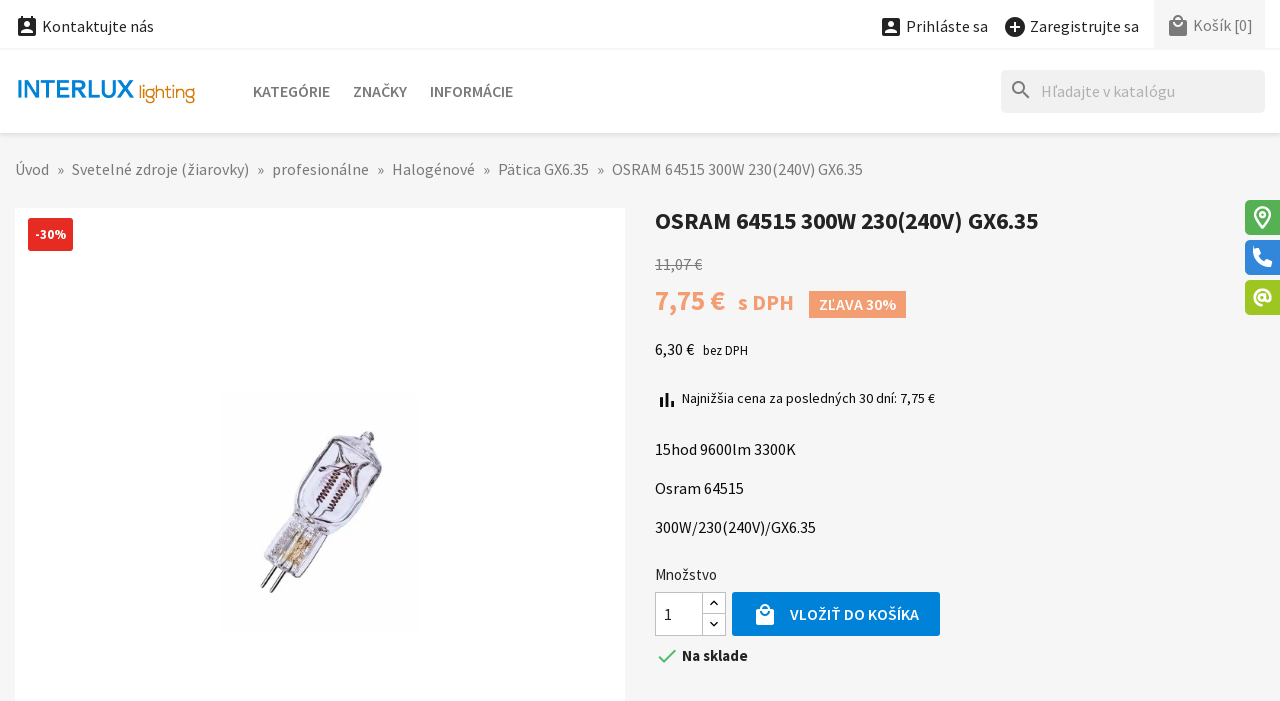

--- FILE ---
content_type: text/html; charset=utf-8
request_url: https://www.interlux.sk/patica-gx635/147-osram-64515-300w-230v-240v-gx635.html
body_size: 29949
content:
<!doctype html>
<html lang="sk-SK">

  <head>
    
      


  <meta charset="utf-8">


  <meta http-equiv="x-ua-compatible" content="ie=edge">



  <title>Osram 64515, 300W/230,240V/GX6,35</title>
  
    
  
  <meta name="description" content="15hod 9600lm 3300K
Osram 64515
300W/230(240V)/GX6.35">
  <meta name="keywords" content="">
        <link rel="canonical" href="https://www.interlux.sk/patica-gx635/147-osram-64515-300w-230v-240v-gx635.html">
    <link rel="author" type="text/plain" href="https://www.interlux.sk/humans.txt">
  
      
  
  
    <script type="application/ld+json">
  {
    "@context": "https://schema.org",
    "@type": "Organization",
    "name" : "INTERLUX Lighting",
    "url" : "https://www.interlux.sk/"
         ,"logo": {
        "@type": "ImageObject",
        "url":"https://www.interlux.sk/img/logo.png"
      }
      }
</script>

<script type="application/ld+json">
  {
    "@context": "https://schema.org",
    "@type": "WebPage",
    "isPartOf": {
      "@type": "WebSite",
      "url":  "https://www.interlux.sk/",
      "name": "INTERLUX Lighting"
    },
    "name": "Osram 64515, 300W/230,240V/GX6,35",
    "url":  "https://www.interlux.sk/patica-gx635/147-osram-64515-300w-230v-240v-gx635.html"
  }
</script>


  <script type="application/ld+json">
    {
      "@context": "https://schema.org",
      "@type": "BreadcrumbList",
      "itemListElement": [
                  {
            "@type": "ListItem",
            "position": 1,
            "name": "Úvod",
            "item": "https://www.interlux.sk/"
          },                  {
            "@type": "ListItem",
            "position": 2,
            "name": "Svetelné zdroje (žiarovky)",
            "item": "https://www.interlux.sk/21-svetelne-zdroje"
          },                  {
            "@type": "ListItem",
            "position": 3,
            "name": "profesionálne",
            "item": "https://www.interlux.sk/36-profesionalne-svetelne-zdroje"
          },                  {
            "@type": "ListItem",
            "position": 4,
            "name": "Halogénové",
            "item": "https://www.interlux.sk/37-halogenovy-zdroj"
          },                  {
            "@type": "ListItem",
            "position": 5,
            "name": "Pätica GX6.35",
            "item": "https://www.interlux.sk/51-patica-gx635"
          },                  {
            "@type": "ListItem",
            "position": 6,
            "name": "OSRAM 64515 300W 230(240V) GX6.35",
            "item": "https://www.interlux.sk/patica-gx635/147-osram-64515-300w-230v-240v-gx635.html"
          }              ]
    }
  </script>
  
  
  
      <script type="application/ld+json">
  {
    "@context": "https://schema.org/",
    "@type": "Product",
    "name": "OSRAM 64515 300W 230(240V) GX6.35",
    "description": "15hod 9600lm 3300K Osram 64515 300W/230(240V)/GX6.35",
    "category": "Pätica GX6.35",
    "image" :"https://www.interlux.sk/265-home_default/osram-64515-300w-230v-240v-gx635.jpg",    "sku": "Osram 64515",
    "mpn": "Osram 64515"
    ,"gtin13": "4008321098696"
        ,
    "brand": {
      "@type": "Brand",
      "name": "OSRAM"
    }
            ,
    "weight": {
        "@context": "https://schema.org",
        "@type": "QuantitativeValue",
        "value": "0.018000",
        "unitCode": "kg"
    }
        ,
    "offers": {
      "@type": "Offer",
      "priceCurrency": "EUR",
      "name": "OSRAM 64515 300W 230(240V) GX6.35",
      "price": "7.75",
      "url": "https://www.interlux.sk/patica-gx635/147-osram-64515-300w-230v-240v-gx635.html",
      "priceValidUntil": "2026-02-10",
              "image": ["https://www.interlux.sk/265-large_default/osram-64515-300w-230v-240v-gx635.jpg"],
            "sku": "Osram 64515",
      "mpn": "Osram 64515",
      "gtin13": "4008321098696",                  "availability": "https://schema.org/InStock",
      "seller": {
        "@type": "Organization",
        "name": "INTERLUX Lighting"
      }
    }
      }
</script>

  
  
    
  

  
    <meta property="og:title" content="Osram 64515, 300W/230,240V/GX6,35">
    <meta property="og:description" content="15hod 9600lm 3300K
Osram 64515
300W/230(240V)/GX6.35">
    <meta property="og:url" content="https://www.interlux.sk/patica-gx635/147-osram-64515-300w-230v-240v-gx635.html">
    <meta property="og:site_name" content="INTERLUX Lighting">
        



  <meta name="viewport" content="width=device-width, initial-scale=1">



<!-- FAVICONS -->
<link rel="apple-touch-icon" href="https://www.interlux.sk/modules/cm_favicons/img/1-icon-16.png">
<link rel="apple-touch-icon" sizes="57x57" href="https://www.interlux.sk/modules/cm_favicons/img/1-icon-57.png">
<link rel="apple-touch-icon" sizes="60x60" href="https://www.interlux.sk/modules/cm_favicons/img/1-icon-60.png">
<link rel="apple-touch-icon" sizes="72x72" href="https://www.interlux.sk/modules/cm_favicons/img/1-icon-72.png">
<link rel="apple-touch-icon" sizes="76x76" href="https://www.interlux.sk/modules/cm_favicons/img/1-icon-76.png">
<link rel="apple-touch-icon" sizes="114x114" href="https://www.interlux.sk/modules/cm_favicons/img/1-icon-114.png">
<link rel="apple-touch-icon" sizes="120x120" href="https://www.interlux.sk/modules/cm_favicons/img/1-icon-120.png">
<link rel="apple-touch-icon" sizes="144x144" href="https://www.interlux.sk/modules/cm_favicons/img/1-icon-144.png">
<link rel="apple-touch-icon" sizes="152x152" href="https://www.interlux.sk/modules/cm_favicons/img/1-icon-152.png">
<link rel="apple-touch-icon" sizes="180x180" href="https://www.interlux.sk/modules/cm_favicons/img/1-icon-180.png">
<link rel="icon" type="image/png" sizes="16x16" href="https://www.interlux.sk/modules/cm_favicons/img/1-icon-16.png">
<link rel="icon" type="image/png" sizes="32x32" href="https://www.interlux.sk/modules/cm_favicons/img/1-icon-32.png">
<link rel="icon" type="image/png" sizes="36x36" href="https://www.interlux.sk/modules/cm_favicons/img/1-icon-36.png">
<link rel="icon" type="image/png" sizes="48x48" href="https://www.interlux.sk/modules/cm_favicons/img/1-icon-48.png">
<link rel="icon" type="image/png" sizes="72x72" href="https://www.interlux.sk/modules/cm_favicons/img/1-icon-72.png">
<link rel="icon" type="image/png" sizes="96x96" href="https://www.interlux.sk/modules/cm_favicons/img/1-icon-96.png">
<link rel="icon" type="image/png" sizes="144x144" href="https://www.interlux.sk/modules/cm_favicons/img/1-icon-144.png">
<link rel="icon" type="image/png" sizes="192x192" href="https://www.interlux.sk/modules/cm_favicons/img/1-icon-192.png">
<link rel="icon" type="image/png" sizes="256x256" href="https://www.interlux.sk/modules/cm_favicons/img/1-icon-256.png">
<link rel="icon" type="image/png" sizes="384x384" href="https://www.interlux.sk/modules/cm_favicons/img/1-icon-384.png">
<link rel="icon" type="image/png" sizes="512x512" href="https://www.interlux.sk/modules/cm_favicons/img/1-icon-512.png">
<meta name="msapplication-square70x70logo" content="https://www.interlux.sk/modules/cm_favicons/img/1-icon-70.png">
<meta name="msapplication-square150x150logo" content="https://www.interlux.sk/modules/cm_favicons/img/1-icon-150.png">
<meta name="msapplication-square310x310logo" content="https://www.interlux.sk/modules/cm_favicons/img/1-icon-310.png">

<link rel="icon" type="image/vnd.microsoft.icon" href="https://www.interlux.sk/img/favicon.ico?1324977642">
<link rel="shortcut icon" type="image/x-icon" href="https://www.interlux.sk/img/favicon.ico?1324977642">


  
  <link rel="stylesheet" href="https://www.interlux.sk/themes/classic/assets/css/theme.css" type="text/css" media="all">
  <link rel="stylesheet" href="https://www.interlux.sk/modules/blockreassurance/views/dist/front.css" type="text/css" media="all">
  <link rel="stylesheet" href="https://www.interlux.sk/modules/ps_searchbar/ps_searchbar.css" type="text/css" media="all">
  <link rel="stylesheet" href="https://www.interlux.sk/themes/classic/modules/cm_contactinfo/views/css/styles.css" type="text/css" media="all">
  <link rel="stylesheet" href="https://www.interlux.sk/modules/cm_cashonpickup/views/css/front.css" type="text/css" media="all">
  <link rel="stylesheet" href="https://www.interlux.sk/modules/productcomments/views/css/productcomments.css" type="text/css" media="all">
  <link rel="stylesheet" href="https://www.interlux.sk/modules/codpro/views/css/style-front_17.css" type="text/css" media="all">
  <link rel="stylesheet" href="https://www.interlux.sk/modules/cm_socialwidget//views/css/front-right.css" type="text/css" media="all">
  <link rel="stylesheet" href="https://www.interlux.sk/modules/cm_socialwidget//views/css/front-hm.css" type="text/css" media="all">
  <link rel="stylesheet" href="https://www.interlux.sk/modules/cm_scroll_top//views/css/front-hm.css" type="text/css" media="all">
  <link rel="stylesheet" href="https://www.interlux.sk/modules/cm_scroll_top/views/css/front.css" type="text/css" media="all">
  <link rel="stylesheet" href="https://www.interlux.sk/modules/cm_footer_info/views/css/front.css" type="text/css" media="all">
  <link rel="stylesheet" href="https://www.interlux.sk/modules/cm_cookielaw/views/css/front.css" type="text/css" media="all">
  <link rel="stylesheet" href="https://www.interlux.sk/modules/cm_cookielaw/libs/magnific-popup/magnific-popup.css" type="text/css" media="all">
  <link rel="stylesheet" href="https://www.interlux.sk/modules/cm_omnibus//views/css/front.css" type="text/css" media="all">
  <link rel="stylesheet" href="https://www.interlux.sk/modules/cm_featured_categories/views/css/front.css" type="text/css" media="all">
  <link rel="stylesheet" href="https://www.interlux.sk/js/jquery/ui/themes/base/minified/jquery-ui.min.css" type="text/css" media="all">
  <link rel="stylesheet" href="https://www.interlux.sk/js/jquery/ui/themes/base/minified/jquery.ui.theme.min.css" type="text/css" media="all">
  <link rel="stylesheet" href="https://www.interlux.sk/js/jquery/plugins/fancybox/jquery.fancybox.css" type="text/css" media="all">
  <link rel="stylesheet" href="https://www.interlux.sk/modules/ps_imageslider/css/homeslider.css" type="text/css" media="all">
  <link rel="stylesheet" href="https://www.interlux.sk/themes/classic/assets/css/custom.css" type="text/css" media="all">




  

  <script type="text/javascript">
        var cmAcceptedCookies = {"1":false,"2":false,"3":false};
        var cmCookieGoogleConsentSettings = {"consentMode":true,"adStorageDefaultValue":"denied","analyticsStorageDefaultValue":"denied","adStorageCookieType":3,"analyticsStorageCookieType":2,"adsDataRedaction":false,"urlPassthrough":true,"adUserDataDefaultValue":"denied","adUserDataCookieType":0,"adPersonalizationDefaultValue":"denied","adPersonalizationCookieType":0,"functionalityStorageDefaultValue":"denied","personalizationStorageDefaultValue":"denied","securityStorageDefaultValue":"denied","cookiesAccepted":0,"adStorageCookieTypeGranted":"denied","analyticsStorageCookieTypeGranted":"denied","adUserDataCookieTypeGranted":"denied","adPersonalizationCookieTypeGranted":"denied","functionalityStorageCookieTypeGranted":"denied","personalizationStorageCookieTypeGranted":"denied","securityStorageCookieTypeGranted":"denied"};
        var codpro_codproductid = "627";
        var codpro_codproductreference = "DOB";
        var codpro_is17 = true;
        var prestashop = {"cart":{"products":[],"totals":{"total":{"type":"total","label":"Spolu","amount":0,"value":"0,00\u00a0\u20ac"},"total_including_tax":{"type":"total","label":"Spolu (s DPH)","amount":0,"value":"0,00\u00a0\u20ac"},"total_excluding_tax":{"type":"total","label":"Spolu (bez DPH)","amount":0,"value":"0,00\u00a0\u20ac"}},"subtotals":{"products":{"type":"products","label":"Medzis\u00fa\u010det","amount":0,"value":"0,00\u00a0\u20ac"},"discounts":null,"shipping":{"type":"shipping","label":"Doru\u010denie","amount":0,"value":""},"tax":{"type":"tax","label":"V cene je zahrnut\u00e1 DPH","amount":0,"value":"0,00\u00a0\u20ac"}},"products_count":0,"summary_string":"Po\u010det polo\u017eiek: 0","vouchers":{"allowed":0,"added":[]},"discounts":[],"minimalPurchase":0,"minimalPurchaseRequired":""},"currency":{"id":1,"name":"Euro","iso_code":"EUR","iso_code_num":"978","sign":"\u20ac"},"customer":{"lastname":null,"firstname":null,"email":null,"birthday":null,"newsletter":null,"newsletter_date_add":null,"optin":null,"website":null,"company":null,"siret":null,"ape":null,"is_logged":false,"gender":{"type":null,"name":null},"addresses":[]},"country":{"id_zone":"9","id_currency":"0","call_prefix":"421","iso_code":"SK","active":"1","contains_states":"0","need_identification_number":"0","need_zip_code":"1","zip_code_format":"NNN NN","display_tax_label":"1","name":"Slovensko","id":37},"language":{"name":"Slovensk\u00fd","iso_code":"sk","locale":"sk-SK","language_code":"sk-SK","active":"1","is_rtl":"0","date_format_lite":"d.m.Y","date_format_full":"d.m.Y, H:i","id":2},"page":{"title":"","canonical":"https:\/\/www.interlux.sk\/patica-gx635\/147-osram-64515-300w-230v-240v-gx635.html","meta":{"title":"Osram 64515, 300W\/230,240V\/GX6,35","description":"15hod 9600lm 3300K\nOsram 64515\n300W\/230(240V)\/GX6.35","keywords":"","robots":"index"},"page_name":"product","body_classes":{"lang-sk":true,"lang-rtl":false,"country-SK":true,"currency-EUR":true,"layout-full-width":true,"page-product":true,"tax-display-enabled":true,"page-customer-account":false,"product-id-147":true,"product-OSRAM 64515 300W 230(240V) GX6.35":true,"product-id-category-51":true,"product-id-manufacturer-3":true,"product-id-supplier-5":true,"product-available-for-order":true},"admin_notifications":[],"password-policy":{"feedbacks":{"0":"Ve\u013emi slab\u00e9","1":"Slab\u00e9","2":"priemern\u00e9","3":"Siln\u00e9","4":"Ve\u013emi siln\u00e9","Straight rows of keys are easy to guess":"Skupiny rovnak\u00fdch znakov je ve\u013emi \u013eahk\u00e9 uh\u00e1dnu\u0165","Short keyboard patterns are easy to guess":"Kr\u00e1tke kombin\u00e1cie znakov sa daj\u00fa \u013eahko uh\u00e1dnu\u0165","Use a longer keyboard pattern with more turns":"Pou\u017eite dlh\u0161iu kombin\u00e1ciu znakov z r\u00f4znych radov kl\u00e1vesnice","Repeats like \"aaa\" are easy to guess":"Opakovanie p\u00edsmen ako \u201eaaa\u201c sa d\u00e1 \u013eahko uh\u00e1dnu\u0165","Repeats like \"abcabcabc\" are only slightly harder to guess than \"abc\"":"Opakovania ako \u201eabcabcabc\u201c je len o nie\u010do \u0165a\u017e\u0161ie uh\u00e1dnu\u0165 ako \u201eabc\u201c","Sequences like abc or 6543 are easy to guess":"Re\u0165azce ako \"abc\" alebo \"6543\" sa daj\u00fa \u013eahko uh\u00e1dnu\u0165","Recent years are easy to guess":"Posledn\u00e9 roky je \u013eahk\u00e9 uh\u00e1dnu\u0165","Dates are often easy to guess":"D\u00e1tumy sa daj\u00fa \u013eahko uh\u00e1dnu\u0165","This is a top-10 common password":"Toto je jedno z 10 najpou\u017e\u00edvanej\u0161\u00edch hesiel","This is a top-100 common password":"Toto je jedno zo 100 najpou\u017e\u00edvanej\u0161\u00edch hesiel","This is a very common password":"Toto je jedno z najpou\u017e\u00edvanej\u0161\u00edch hesiel","This is similar to a commonly used password":"Toto heslo je ve\u013emi podobn\u00e9 \u010dasto pou\u017e\u00edvan\u00e9mu heslu","A word by itself is easy to guess":"Slovo samo o sebe je \u013eahk\u00e9 uh\u00e1dnu\u0165","Names and surnames by themselves are easy to guess":"Men\u00e1 a priezvisk\u00e1 sa daj\u00fa \u013eahko uh\u00e1dnu\u0165","Common names and surnames are easy to guess":"Be\u017en\u00e9 men\u00e1 a priezvisk\u00e1 sa daj\u00fa \u013eahko uh\u00e1dnu\u0165","Use a few words, avoid common phrases":"Pou\u017eite nieko\u013eko slov a vyhnite sa be\u017en\u00fdm fr\u00e1zam","No need for symbols, digits, or uppercase letters":"Nie je potrebn\u00e9 pou\u017e\u00edva\u0165 symboly, \u010d\u00edsla alebo ve\u013ek\u00e9 p\u00edsmen\u00e1","Avoid repeated words and characters":"Vyhnite sa opakovaniu slov a znakov","Avoid sequences":"Vyhnite sa sekvencii znakov","Avoid recent years":"Vyhnite sa posledn\u00fdm rokom","Avoid years that are associated with you":"Vyhnite sa rokom, ktor\u00e9 s\u00fa s vami spojen\u00e9","Avoid dates and years that are associated with you":"Vyhnite sa d\u00e1tumom a rokom, ktor\u00e9 s\u00fa s vami spojen\u00e9","Capitalization doesn't help very much":"Ve\u013ek\u00e9 p\u00edsmen\u00e1 nemaj\u00fa skoro \u017eiadny v\u00fdznam","All-uppercase is almost as easy to guess as all-lowercase":"V\u0161etky ve\u013ek\u00e9 p\u00edsmen\u00e1 sa daj\u00fa uh\u00e1dnu\u0165 takmer rovnako \u013eahko ako v\u0161etky mal\u00e9 p\u00edsmen\u00e1","Reversed words aren't much harder to guess":"Obr\u00e1ten\u00e9 slov\u00e1 nie je o moc \u0165a\u017e\u0161ie uh\u00e1dnu\u0165","Predictable substitutions like '@' instead of 'a' don't help very much":"Predv\u00eddate\u013en\u00e9 z\u00e1meny ako \"@\" namiesto \"a\" ve\u013emi nepom\u00e1haj\u00fa","Add another word or two. Uncommon words are better.":"Pridajte \u010fal\u0161ie slovo alebo dve. Lep\u0161ie s\u00fa nezvy\u010dajn\u00e9 slov\u00e1."}}},"shop":{"name":"INTERLUX Lighting","logo":"https:\/\/www.interlux.sk\/img\/logo.png","stores_icon":"https:\/\/www.interlux.sk\/img\/logo_stores.png","favicon":"https:\/\/www.interlux.sk\/img\/favicon.ico"},"core_js_public_path":"\/themes\/","urls":{"base_url":"https:\/\/www.interlux.sk\/","current_url":"https:\/\/www.interlux.sk\/patica-gx635\/147-osram-64515-300w-230v-240v-gx635.html","shop_domain_url":"https:\/\/www.interlux.sk","img_ps_url":"https:\/\/www.interlux.sk\/img\/","img_cat_url":"https:\/\/www.interlux.sk\/img\/c\/","img_lang_url":"https:\/\/www.interlux.sk\/img\/l\/","img_prod_url":"https:\/\/www.interlux.sk\/img\/p\/","img_manu_url":"https:\/\/www.interlux.sk\/img\/m\/","img_sup_url":"https:\/\/www.interlux.sk\/img\/su\/","img_ship_url":"https:\/\/www.interlux.sk\/img\/s\/","img_store_url":"https:\/\/www.interlux.sk\/img\/st\/","img_col_url":"https:\/\/www.interlux.sk\/img\/co\/","img_url":"https:\/\/www.interlux.sk\/themes\/classic\/assets\/img\/","css_url":"https:\/\/www.interlux.sk\/themes\/classic\/assets\/css\/","js_url":"https:\/\/www.interlux.sk\/themes\/classic\/assets\/js\/","pic_url":"https:\/\/www.interlux.sk\/upload\/","theme_assets":"https:\/\/www.interlux.sk\/themes\/classic\/assets\/","theme_dir":"https:\/\/www.interlux.sk\/themes\/classic\/","pages":{"address":"https:\/\/www.interlux.sk\/uprava-adresy","addresses":"https:\/\/www.interlux.sk\/zoznam-adries","authentication":"https:\/\/www.interlux.sk\/prihlasenie","manufacturer":"https:\/\/www.interlux.sk\/znacky","cart":"https:\/\/www.interlux.sk\/nakupny-kosik","category":"https:\/\/www.interlux.sk\/index.php?controller=category","cms":"https:\/\/www.interlux.sk\/index.php?controller=cms","contact":"https:\/\/www.interlux.sk\/kontakt","discount":"https:\/\/www.interlux.sk\/zlavove-kupony","guest_tracking":"https:\/\/www.interlux.sk\/sledovanie-objednavok","history":"https:\/\/www.interlux.sk\/historia-nakupov","identity":"https:\/\/www.interlux.sk\/osobne-udaje","index":"https:\/\/www.interlux.sk\/","my_account":"https:\/\/www.interlux.sk\/zakaznicky-ucet","order_confirmation":"https:\/\/www.interlux.sk\/potvrdenie-objednavky","order_detail":"https:\/\/www.interlux.sk\/detail-objednavky","order_follow":"https:\/\/www.interlux.sk\/vratenie-tovaru","order":"https:\/\/www.interlux.sk\/objednavka","order_return":"https:\/\/www.interlux.sk\/vratenie-objednavky","order_slip":"https:\/\/www.interlux.sk\/dobropisy","pagenotfound":"https:\/\/www.interlux.sk\/stranka-nenajdena","password":"https:\/\/www.interlux.sk\/obnova-hesla","pdf_invoice":"https:\/\/www.interlux.sk\/index.php?controller=pdf-invoice","pdf_order_return":"https:\/\/www.interlux.sk\/index.php?controller=pdf-order-return","pdf_order_slip":"https:\/\/www.interlux.sk\/index.php?controller=pdf-order-slip","prices_drop":"https:\/\/www.interlux.sk\/akcie-a-zlavy","product":"https:\/\/www.interlux.sk\/index.php?controller=product","registration":"https:\/\/www.interlux.sk\/registracia","search":"https:\/\/www.interlux.sk\/vyhladavanie","sitemap":"https:\/\/www.interlux.sk\/mapa-obchodu","stores":"https:\/\/www.interlux.sk\/predajne","supplier":"https:\/\/www.interlux.sk\/dodavatelia","new_products":"https:\/\/www.interlux.sk\/nove-produkty","brands":"https:\/\/www.interlux.sk\/znacky","register":"https:\/\/www.interlux.sk\/registracia","order_login":"https:\/\/www.interlux.sk\/objednavka?login=1"},"alternative_langs":[],"actions":{"logout":"https:\/\/www.interlux.sk\/?mylogout="},"no_picture_image":{"bySize":{"small_default":{"url":"https:\/\/www.interlux.sk\/img\/p\/sk-default-small_default.jpg","width":98,"height":98},"cart_default":{"url":"https:\/\/www.interlux.sk\/img\/p\/sk-default-cart_default.jpg","width":125,"height":125},"home_default":{"url":"https:\/\/www.interlux.sk\/img\/p\/sk-default-home_default.jpg","width":325,"height":325},"medium_default":{"url":"https:\/\/www.interlux.sk\/img\/p\/sk-default-medium_default.jpg","width":452,"height":452},"share_default":{"url":"https:\/\/www.interlux.sk\/img\/p\/sk-default-share_default.jpg","width":1000,"height":521},"large_default":{"url":"https:\/\/www.interlux.sk\/img\/p\/sk-default-large_default.jpg","width":800,"height":800}},"small":{"url":"https:\/\/www.interlux.sk\/img\/p\/sk-default-small_default.jpg","width":98,"height":98},"medium":{"url":"https:\/\/www.interlux.sk\/img\/p\/sk-default-medium_default.jpg","width":452,"height":452},"large":{"url":"https:\/\/www.interlux.sk\/img\/p\/sk-default-large_default.jpg","width":800,"height":800},"legend":""}},"configuration":{"display_taxes_label":true,"display_prices_tax_incl":true,"is_catalog":false,"show_prices":true,"opt_in":{"partner":false},"quantity_discount":{"type":"discount","label":"Jednotkov\u00e1 z\u013eava"},"voucher_enabled":0,"return_enabled":1},"field_required":[],"breadcrumb":{"links":[{"title":"\u00davod","url":"https:\/\/www.interlux.sk\/"},{"title":"Sveteln\u00e9 zdroje (\u017eiarovky)","url":"https:\/\/www.interlux.sk\/21-svetelne-zdroje"},{"title":"profesion\u00e1lne","url":"https:\/\/www.interlux.sk\/36-profesionalne-svetelne-zdroje"},{"title":"Halog\u00e9nov\u00e9","url":"https:\/\/www.interlux.sk\/37-halogenovy-zdroj"},{"title":"P\u00e4tica GX6.35","url":"https:\/\/www.interlux.sk\/51-patica-gx635"},{"title":"OSRAM 64515 300W 230(240V) GX6.35","url":"https:\/\/www.interlux.sk\/patica-gx635\/147-osram-64515-300w-230v-240v-gx635.html"}],"count":6},"link":{"protocol_link":"https:\/\/","protocol_content":"https:\/\/"},"time":1769410930,"static_token":"a3b94d7144bd11b48a1ead7d916b6ca0","token":"0b6a989f7d491f29380c24a1cb07e22c","debug":false};
        var psemailsubscription_subscription = "https:\/\/www.interlux.sk\/odber-noviniek";
        var psr_icon_color = "#ff8000";
      </script>



  <!-- MODULE cm_scroll_top - header.tpl -->
<script>document.getElementsByTagName("html")[0].className += " js";</script>
<!-- /MODULE cm_scroll_top - header.tpl -->
<!-- MODULE cm_footer_info - header_css.tpl -->

<style>
#cm_footer_info {
  background-color: !important;
}
#cm_footer_info,
#cm_footer_info p {
  color: #272727!important;
}
</style>

<!-- /MODULE cm_footer_info - header_css.tpl -->
    <script>
        
            // Define dataLayer and the gtag function.
            window.dataLayer = window.dataLayer || [];
            function gtag(){dataLayer.push(arguments);}

            // Default values
            gtag('consent', 'default', {
                'ad_storage': cmCookieGoogleConsentSettings.adStorageDefaultValue,
                'analytics_storage': cmCookieGoogleConsentSettings.analyticsStorageDefaultValue,
                'ad_user_data': cmCookieGoogleConsentSettings.adUserDataDefaultValue,
                'ad_personalization': cmCookieGoogleConsentSettings.adPersonalizationDefaultValue,
                'functionality_storage': cmCookieGoogleConsentSettings.functionalityStorageDefaultValue,
                'personalization_storage': cmCookieGoogleConsentSettings.personalizationStorageDefaultValue,
                'security_storage': cmCookieGoogleConsentSettings.securityStorageDefaultValue,
                'wait_for_update': 1000
            });

            if (cmCookieGoogleConsentSettings.adsDataRedaction) {
                gtag('set', 'ads_data_redaction', true);
            }
            
            if (cmCookieGoogleConsentSettings.urlPassthrough) {
                gtag('set', 'url_passthrough', true);
            }

            // set new values if cookies already accepted
            if (cmCookieGoogleConsentSettings.cookiesAccepted) {
                gtag('consent', 'update', {
                    'ad_storage': cmCookieGoogleConsentSettings.adStorageCookieTypeGranted,
                    'analytics_storage': cmCookieGoogleConsentSettings.analyticsStorageCookieTypeGranted,
                    'ad_user_data': cmCookieGoogleConsentSettings.adUserDataCookieTypeGranted,
                    'ad_personalization': cmCookieGoogleConsentSettings.adPersonalizationCookieTypeGranted,
                    'functionality_storage': cmCookieGoogleConsentSettings.functionalityStorageCookieTypeGranted,
                    'personalization_storage': cmCookieGoogleConsentSettings.personalizationStorageCookieTypeGranted,
                    'security_storage': cmCookieGoogleConsentSettings.securityStorageCookieTypeGranted,
                });
            }
        
    </script>

                                        


    
  <meta property="og:type" content="product">
      <meta property="og:image" content="https://www.interlux.sk/265-large_default/osram-64515-300w-230v-240v-gx635.jpg">
    <meta property="og:image:alt" content="OSRAM 64515 300W 230(240V) GX6.35">
  
      <meta property="product:pretax_price:amount" content="6.3">
    <meta property="product:pretax_price:currency" content="EUR">
    <meta property="product:price:amount" content="7.75">
    <meta property="product:price:currency" content="EUR">
      <meta property="product:weight:value" content="0.018000">
  <meta property="product:weight:units" content="kg">
  
  </head>

  <body id="product" class="lang-sk country-sk currency-eur layout-full-width page-product tax-display-enabled product-id-147 product-osram-64515-300w-230-240v--gx6-35 product-id-category-51 product-id-manufacturer-3 product-id-supplier-5 product-available-for-order">

    
    
      
    

    <main>
      
              

      <header id="header">
        
          


  <div class="header-banner">
    
  </div>



  <nav class="header-nav">
    <div class="container">
      <div class="row">
        <div class="hidden-sm-down">
          <div class="col-md-5 col-xs-12">
            
<!-- cm_contactinfo module / top bar -->
<div id="_desktop_contact_link">
  <div id="contact-link">
    <a href="https://www.interlux.sk/kontakt"><i class="material-icons shopping_basket">&#xe8a3;</i> Kontaktujte nás</a>
  </div>
</div>
          </div>
          <div class="col-md-7 right-nav">
              
<div id="_desktop_user_info">
  <div class="user-info">
          <a
        href="https://www.interlux.sk/prihlasenie?back=https%3A%2F%2Fwww.interlux.sk%2Fpatica-gx635%2F147-osram-64515-300w-230v-240v-gx635.html"
        title="Prihláste sa do svojho zákazníckeho účtu"
        rel="nofollow"
      >
        <i class="material-icons account_box">&#xe851;</i>
        <span class="hidden-sm-down hidden-semi">Prihláste sa</span>
      </a>
      &nbsp; &nbsp;
      <a
        href="https://www.interlux.sk/registracia"
        title="Založte si svoj zákaznícky účet"
        rel="nofollow"
      >
        <i class="material-icons add_circle">&#xe147;</i>
        <span class="hidden-sm-down hidden-semi">Zaregistrujte sa</span>
      </a>
      </div>
</div>

<div id="_desktop_cart">
  <div class="blockcart cart-preview inactive" data-refresh-url="//www.interlux.sk/module/ps_shoppingcart/ajax">
    <div class="header">
              <i class="material-icons local_mall rtl-no-flip" aria-hidden="true">&#xe54c;</i>
        <span class="hidden-sm-down hidden-semi">Košík</span>
        <span class="cart-products-count">[0]</span>
          </div>
  </div>
</div>

          </div>
        </div>
        <div class="hidden-md-up text-sm-center mobile">
          <div class="float-xs-left" id="menu-icon">
            <i class="material-icons d-inline">&#xE5D2;</i>
          </div>
          <div class="float-xs-right" id="_mobile_cart"></div>
          <div class="float-xs-right" id="_mobile_user_info"></div>
          <div class="float-xs-right" id="_mobile_cookies_settings"></div>
          <div class="top-logo" id="_mobile_logo"></div>
          <div class="clearfix"></div>
        </div>
      </div>
    </div>
  </nav>



  <div class="header-top">
    <div class="container">
       <div class="row">
        <div class="col-md-2 hidden-sm-down" id="_desktop_logo">
                                    
  <a href="https://www.interlux.sk/">
    <img
      class="logo img-fluid"
      src="https://www.interlux.sk/img/logo.png"
      alt="Logo: INTERLUX Lighting"
      width="300"
      height="43">
  </a>

                              </div>
        <div class="header-top-right col-md-10 col-sm-12 position-static">
          

<div class="menu js-top-menu position-static hidden-sm-down" id="_desktop_top_menu">
    
          <ul class="top-menu" id="top-menu" data-depth="0">
                    <li class="category" id="category-2">
                          <a
                class="dropdown-item"
                href="https://www.interlux.sk/2-patica-gx635" data-depth="0"
                              >
                                                                      <span class="float-xs-right hidden-md-up">
                    <span data-target="#top_sub_menu_23711" data-toggle="collapse" class="navbar-toggler collapse-icons">
                      <i class="material-icons add">&#xE313;</i>
                      <i class="material-icons remove">&#xE316;</i>
                    </span>
                  </span>
                                Kategórie
              </a>
                            <div class="popover sub-menu js-sub-menu collapse" id="top_sub_menu_23711">
                
          <ul class="top-menu" data-depth="1">
                    <li class="category" id="category-16">
                          <a
                class="dropdown-item dropdown-submenu"
                href="https://www.interlux.sk/16-architektualne-osvetlenie" data-depth="1"
                              >
                                                                      <span class="float-xs-right hidden-md-up">
                    <span data-target="#top_sub_menu_73234" data-toggle="collapse" class="navbar-toggler collapse-icons">
                      <i class="material-icons add">&#xE313;</i>
                      <i class="material-icons remove">&#xE316;</i>
                    </span>
                  </span>
                                Architekturálne osvetlenie
              </a>
                            <div class="collapse" id="top_sub_menu_73234">
                
          <ul class="top-menu" data-depth="2">
                    <li class="category" id="category-45">
                          <a
                class="dropdown-item"
                href="https://www.interlux.sk/45-prenos-signalu-pre-svietidla" data-depth="2"
                              >
                                Prenos signálu
              </a>
                          </li>
                    <li class="category" id="category-47">
                          <a
                class="dropdown-item"
                href="https://www.interlux.sk/47-svietidla" data-depth="2"
                              >
                                                                      <span class="float-xs-right hidden-md-up">
                    <span data-target="#top_sub_menu_41057" data-toggle="collapse" class="navbar-toggler collapse-icons">
                      <i class="material-icons add">&#xE313;</i>
                      <i class="material-icons remove">&#xE316;</i>
                    </span>
                  </span>
                                Svietidlá
              </a>
                            <div class="collapse" id="top_sub_menu_41057">
                
          <ul class="top-menu" data-depth="3">
                    <li class="category" id="category-304">
                          <a
                class="dropdown-item"
                href="https://www.interlux.sk/304-top-vykon" data-depth="3"
                              >
                                TOP výkon
              </a>
                          </li>
                    <li class="category" id="category-305">
                          <a
                class="dropdown-item"
                href="https://www.interlux.sk/305-led-pasy" data-depth="3"
                              >
                                                                      <span class="float-xs-right hidden-md-up">
                    <span data-target="#top_sub_menu_3093" data-toggle="collapse" class="navbar-toggler collapse-icons">
                      <i class="material-icons add">&#xE313;</i>
                      <i class="material-icons remove">&#xE316;</i>
                    </span>
                  </span>
                                LED pásy
              </a>
                            <div class="collapse" id="top_sub_menu_3093">
                
          <ul class="top-menu" data-depth="4">
                    <li class="category" id="category-306">
                          <a
                class="dropdown-item"
                href="https://www.interlux.sk/306-pixel-ovladatelne-ip65" data-depth="4"
                              >
                                PIXEL ovládateľné IP65 
              </a>
                          </li>
                    <li class="category" id="category-307">
                          <a
                class="dropdown-item"
                href="https://www.interlux.sk/307-LED-neon-flex-ip67" data-depth="4"
                              >
                                Neon Flex IP67
              </a>
                          </li>
              </ul>
    
              </div>
                          </li>
              </ul>
    
              </div>
                          </li>
                    <li class="category" id="category-46">
                          <a
                class="dropdown-item"
                href="https://www.interlux.sk/46-riadenie-architekturalneho-osvetlenia" data-depth="2"
                              >
                                Riadenie osvetlenia
              </a>
                          </li>
              </ul>
    
              </div>
                          </li>
                    <li class="category" id="category-133">
                          <a
                class="dropdown-item dropdown-submenu"
                href="https://www.interlux.sk/133-led-reflektory" data-depth="1"
                              >
                                                                      <span class="float-xs-right hidden-md-up">
                    <span data-target="#top_sub_menu_52080" data-toggle="collapse" class="navbar-toggler collapse-icons">
                      <i class="material-icons add">&#xE313;</i>
                      <i class="material-icons remove">&#xE316;</i>
                    </span>
                  </span>
                                LED reflektory
              </a>
                            <div class="collapse" id="top_sub_menu_52080">
                
          <ul class="top-menu" data-depth="2">
                    <li class="category" id="category-137">
                          <a
                class="dropdown-item"
                href="https://www.interlux.sk/137-led-par" data-depth="2"
                              >
                                LED PAR
              </a>
                          </li>
                    <li class="category" id="category-136">
                          <a
                class="dropdown-item"
                href="https://www.interlux.sk/136-led-pohyblive-reflektory" data-depth="2"
                              >
                                                                      <span class="float-xs-right hidden-md-up">
                    <span data-target="#top_sub_menu_69660" data-toggle="collapse" class="navbar-toggler collapse-icons">
                      <i class="material-icons add">&#xE313;</i>
                      <i class="material-icons remove">&#xE316;</i>
                    </span>
                  </span>
                                LED pohyblivé reflektory
              </a>
                            <div class="collapse" id="top_sub_menu_69660">
                
          <ul class="top-menu" data-depth="3">
                    <li class="category" id="category-179">
                          <a
                class="dropdown-item"
                href="https://www.interlux.sk/179-beam" data-depth="3"
                              >
                                Beam
              </a>
                          </li>
                    <li class="category" id="category-180">
                          <a
                class="dropdown-item"
                href="https://www.interlux.sk/180-wash" data-depth="3"
                              >
                                Wash 
              </a>
                          </li>
                    <li class="category" id="category-181">
                          <a
                class="dropdown-item"
                href="https://www.interlux.sk/181-tvarovacie-profilove" data-depth="3"
                              >
                                Tvarovacie / Profilové
              </a>
                          </li>
                    <li class="category" id="category-182">
                          <a
                class="dropdown-item"
                href="https://www.interlux.sk/182-spot" data-depth="3"
                              >
                                Spot
              </a>
                          </li>
                    <li class="category" id="category-183">
                          <a
                class="dropdown-item"
                href="https://www.interlux.sk/183-hybridne-beamspotwash" data-depth="3"
                              >
                                Hybridné (Beam/Spot/Wash)
              </a>
                          </li>
              </ul>
    
              </div>
                          </li>
                    <li class="category" id="category-135">
                          <a
                class="dropdown-item"
                href="https://www.interlux.sk/135-led-nepohyblive-reflektoy" data-depth="2"
                              >
                                LED nepohyblivé reflektoy
              </a>
                          </li>
                    <li class="category" id="category-134">
                          <a
                class="dropdown-item"
                href="https://www.interlux.sk/134-led-zdroje-s-dmx-a-0-10v-ovladanim" data-depth="2"
                              >
                                LED stmievače
              </a>
                          </li>
                    <li class="category" id="category-302">
                          <a
                class="dropdown-item"
                href="https://www.interlux.sk/302-led-ip-reflektory-vhodne-na-pouzitie-v-exterieroch" data-depth="2"
                              >
                                LED IP reflektory - vhodné na použitie v exteriéroch
              </a>
                          </li>
              </ul>
    
              </div>
                          </li>
                    <li class="category" id="category-17">
                          <a
                class="dropdown-item dropdown-submenu"
                href="https://www.interlux.sk/17-divadelna-technika" data-depth="1"
                              >
                                                                      <span class="float-xs-right hidden-md-up">
                    <span data-target="#top_sub_menu_5885" data-toggle="collapse" class="navbar-toggler collapse-icons">
                      <i class="material-icons add">&#xE313;</i>
                      <i class="material-icons remove">&#xE316;</i>
                    </span>
                  </span>
                                Divadelná technika
              </a>
                            <div class="collapse" id="top_sub_menu_5885">
                
          <ul class="top-menu" data-depth="2">
                    <li class="category" id="category-25">
                          <a
                class="dropdown-item"
                href="https://www.interlux.sk/25-svetelna-technika" data-depth="2"
                              >
                                                                      <span class="float-xs-right hidden-md-up">
                    <span data-target="#top_sub_menu_75496" data-toggle="collapse" class="navbar-toggler collapse-icons">
                      <i class="material-icons add">&#xE313;</i>
                      <i class="material-icons remove">&#xE316;</i>
                    </span>
                  </span>
                                svetelná technika
              </a>
                            <div class="collapse" id="top_sub_menu_75496">
                
          <ul class="top-menu" data-depth="3">
                    <li class="category" id="category-43">
                          <a
                class="dropdown-item"
                href="https://www.interlux.sk/43-kable-a-konektory-svetelna-technika" data-depth="3"
                              >
                                Káble a konektory 
              </a>
                          </li>
                    <li class="category" id="category-74">
                          <a
                class="dropdown-item"
                href="https://www.interlux.sk/74-led-svetelna-technika" data-depth="3"
                              >
                                                                      <span class="float-xs-right hidden-md-up">
                    <span data-target="#top_sub_menu_49726" data-toggle="collapse" class="navbar-toggler collapse-icons">
                      <i class="material-icons add">&#xE313;</i>
                      <i class="material-icons remove">&#xE316;</i>
                    </span>
                  </span>
                                LED
              </a>
                            <div class="collapse" id="top_sub_menu_49726">
                
          <ul class="top-menu" data-depth="4">
                    <li class="category" id="category-91">
                          <a
                class="dropdown-item"
                href="https://www.interlux.sk/91-led-nepohyblive" data-depth="4"
                              >
                                LED nepohyblivé
              </a>
                          </li>
                    <li class="category" id="category-76">
                          <a
                class="dropdown-item"
                href="https://www.interlux.sk/76-led-pohyblive" data-depth="4"
                              >
                                                                      <span class="float-xs-right hidden-md-up">
                    <span data-target="#top_sub_menu_63864" data-toggle="collapse" class="navbar-toggler collapse-icons">
                      <i class="material-icons add">&#xE313;</i>
                      <i class="material-icons remove">&#xE316;</i>
                    </span>
                  </span>
                                LED pohyblivé
              </a>
                            <div class="collapse" id="top_sub_menu_63864">
                
          <ul class="top-menu" data-depth="5">
                    <li class="category" id="category-89">
                          <a
                class="dropdown-item"
                href="https://www.interlux.sk/89-so-zoomom" data-depth="5"
                              >
                                so zoomom
              </a>
                          </li>
              </ul>
    
              </div>
                          </li>
              </ul>
    
              </div>
                          </li>
                    <li class="category" id="category-41">
                          <a
                class="dropdown-item"
                href="https://www.interlux.sk/41-rotacne-hlavy-scannery-efekty" data-depth="3"
                              >
                                                                      <span class="float-xs-right hidden-md-up">
                    <span data-target="#top_sub_menu_79050" data-toggle="collapse" class="navbar-toggler collapse-icons">
                      <i class="material-icons add">&#xE313;</i>
                      <i class="material-icons remove">&#xE316;</i>
                    </span>
                  </span>
                                Pohyblivé svetlá
              </a>
                            <div class="collapse" id="top_sub_menu_79050">
                
          <ul class="top-menu" data-depth="4">
                    <li class="category" id="category-128">
                          <a
                class="dropdown-item"
                href="https://www.interlux.sk/128-pohyblive-halogenove" data-depth="4"
                              >
                                Pohyblivé halogénové
              </a>
                          </li>
                    <li class="category" id="category-127">
                          <a
                class="dropdown-item"
                href="https://www.interlux.sk/127-vybojkove-led" data-depth="4"
                              >
                                Pohyblivé LED
              </a>
                          </li>
                    <li class="category" id="category-126">
                          <a
                class="dropdown-item"
                href="https://www.interlux.sk/126-pohyblive-vybojkove" data-depth="4"
                              >
                                Pohyblivé výbojkové
              </a>
                          </li>
              </ul>
    
              </div>
                          </li>
                    <li class="category" id="category-122">
                          <a
                class="dropdown-item"
                href="https://www.interlux.sk/122-pracovne-svetla" data-depth="3"
                              >
                                Pracovné svetlá
              </a>
                          </li>
                    <li class="category" id="category-33">
                          <a
                class="dropdown-item"
                href="https://www.interlux.sk/33-prislusenstvo" data-depth="3"
                              >
                                príslušenstvo
              </a>
                          </li>
                    <li class="category" id="category-29">
                          <a
                class="dropdown-item"
                href="https://www.interlux.sk/29-svetelne-pulty" data-depth="3"
                              >
                                                                      <span class="float-xs-right hidden-md-up">
                    <span data-target="#top_sub_menu_84037" data-toggle="collapse" class="navbar-toggler collapse-icons">
                      <i class="material-icons add">&#xE313;</i>
                      <i class="material-icons remove">&#xE316;</i>
                    </span>
                  </span>
                                Svetelné pulty
              </a>
                            <div class="collapse" id="top_sub_menu_84037">
                
          <ul class="top-menu" data-depth="4">
                    <li class="category" id="category-42">
                          <a
                class="dropdown-item"
                href="https://www.interlux.sk/42-etc-ion" data-depth="4"
                              >
                                ETC ION
              </a>
                          </li>
                    <li class="category" id="category-279">
                          <a
                class="dropdown-item"
                href="https://www.interlux.sk/279-etc-eos-system" data-depth="4"
                              >
                                ETC Eos
              </a>
                          </li>
                    <li class="category" id="category-283">
                          <a
                class="dropdown-item"
                href="https://www.interlux.sk/283-varilite-zeros" data-depth="4"
                              >
                                VARI*LITE ZerOS
              </a>
                          </li>
                    <li class="category" id="category-289">
                          <a
                class="dropdown-item"
                href="https://www.interlux.sk/289-obsidian-onyx" data-depth="4"
                              >
                                Obsidian ONYX
              </a>
                          </li>
              </ul>
    
              </div>
                          </li>
                    <li class="category" id="category-31">
                          <a
                class="dropdown-item"
                href="https://www.interlux.sk/31-reflektory" data-depth="3"
                              >
                                                                      <span class="float-xs-right hidden-md-up">
                    <span data-target="#top_sub_menu_50455" data-toggle="collapse" class="navbar-toggler collapse-icons">
                      <i class="material-icons add">&#xE313;</i>
                      <i class="material-icons remove">&#xE316;</i>
                    </span>
                  </span>
                                reflektory
              </a>
                            <div class="collapse" id="top_sub_menu_50455">
                
          <ul class="top-menu" data-depth="4">
                    <li class="category" id="category-54">
                          <a
                class="dropdown-item"
                href="https://www.interlux.sk/54-bodove" data-depth="4"
                              >
                                Bodové
              </a>
                          </li>
                    <li class="category" id="category-44">
                          <a
                class="dropdown-item"
                href="https://www.interlux.sk/44-led-svietidla-a-reflektory" data-depth="4"
                              >
                                Bodové LED
              </a>
                          </li>
                    <li class="category" id="category-123">
                          <a
                class="dropdown-item"
                href="https://www.interlux.sk/123-plosne-led-reflektory" data-depth="4"
                              >
                                Plošné LED
              </a>
                          </li>
                    <li class="category" id="category-56">
                          <a
                class="dropdown-item"
                href="https://www.interlux.sk/56-profilove-" data-depth="4"
                              >
                                Profilové 
              </a>
                          </li>
                    <li class="category" id="category-124">
                          <a
                class="dropdown-item"
                href="https://www.interlux.sk/124-led-profilove-tvarovacie-reflektory" data-depth="4"
                              >
                                Profilové LED
              </a>
                          </li>
                    <li class="category" id="category-207">
                          <a
                class="dropdown-item"
                href="https://www.interlux.sk/207-motorizovane-led-reflektory" data-depth="4"
                              >
                                Motorizované LED reflektory
              </a>
                          </li>
              </ul>
    
              </div>
                          </li>
                    <li class="category" id="category-32">
                          <a
                class="dropdown-item"
                href="https://www.interlux.sk/32-distribucia-dmx-signalu" data-depth="3"
                              >
                                                                      <span class="float-xs-right hidden-md-up">
                    <span data-target="#top_sub_menu_48260" data-toggle="collapse" class="navbar-toggler collapse-icons">
                      <i class="material-icons add">&#xE313;</i>
                      <i class="material-icons remove">&#xE316;</i>
                    </span>
                  </span>
                                Distribúcia DMX signálu
              </a>
                            <div class="collapse" id="top_sub_menu_48260">
                
          <ul class="top-menu" data-depth="4">
                    <li class="category" id="category-155">
                          <a
                class="dropdown-item"
                href="https://www.interlux.sk/155-bezdrotovy-dmx" data-depth="4"
                              >
                                Bezdrôtový DMX
              </a>
                          </li>
                    <li class="category" id="category-156">
                          <a
                class="dropdown-item"
                href="https://www.interlux.sk/156-art-net-na-dmx" data-depth="4"
                              >
                                Art-Net na DMX
              </a>
                          </li>
                    <li class="category" id="category-157">
                          <a
                class="dropdown-item"
                href="https://www.interlux.sk/157-nastenne-panely" data-depth="4"
                              >
                                Nástenné panely
              </a>
                          </li>
                    <li class="category" id="category-158">
                          <a
                class="dropdown-item"
                href="https://www.interlux.sk/158-dmx-na-analog" data-depth="4"
                              >
                                DMX na Analóg
              </a>
                          </li>
                    <li class="category" id="category-159">
                          <a
                class="dropdown-item"
                href="https://www.interlux.sk/159-spajac-dmx-signalov" data-depth="4"
                              >
                                Spájač DMX signálov
              </a>
                          </li>
                    <li class="category" id="category-160">
                          <a
                class="dropdown-item"
                href="https://www.interlux.sk/160-dmx-rekorder" data-depth="4"
                              >
                                DMX rekordér
              </a>
                          </li>
                    <li class="category" id="category-161">
                          <a
                class="dropdown-item"
                href="https://www.interlux.sk/161-svetlozvuk-synchronizer" data-depth="4"
                              >
                                Svetlo/zvuk synchronizér
              </a>
                          </li>
                    <li class="category" id="category-162">
                          <a
                class="dropdown-item"
                href="https://www.interlux.sk/162-usb-na-dmx" data-depth="4"
                              >
                                USB na DMX
              </a>
                          </li>
                    <li class="category" id="category-163">
                          <a
                class="dropdown-item"
                href="https://www.interlux.sk/163-din-rail-verzie" data-depth="4"
                              >
                                DIN Rail verzie
              </a>
                          </li>
                    <li class="category" id="category-164">
                          <a
                class="dropdown-item"
                href="https://www.interlux.sk/164-dmx-testery" data-depth="4"
                              >
                                DMX testery
              </a>
                          </li>
              </ul>
    
              </div>
                          </li>
                    <li class="category" id="category-125">
                          <a
                class="dropdown-item"
                href="https://www.interlux.sk/125-spinace" data-depth="3"
                              >
                                Spínače
              </a>
                          </li>
                    <li class="category" id="category-30">
                          <a
                class="dropdown-item"
                href="https://www.interlux.sk/30-stmievanie" data-depth="3"
                              >
                                                                      <span class="float-xs-right hidden-md-up">
                    <span data-target="#top_sub_menu_41127" data-toggle="collapse" class="navbar-toggler collapse-icons">
                      <i class="material-icons add">&#xE313;</i>
                      <i class="material-icons remove">&#xE316;</i>
                    </span>
                  </span>
                                Stmievače
              </a>
                            <div class="collapse" id="top_sub_menu_41127">
                
          <ul class="top-menu" data-depth="4">
                    <li class="category" id="category-165">
                          <a
                class="dropdown-item"
                href="https://www.interlux.sk/165-montaz-na-stenu" data-depth="4"
                              >
                                                                      <span class="float-xs-right hidden-md-up">
                    <span data-target="#top_sub_menu_24660" data-toggle="collapse" class="navbar-toggler collapse-icons">
                      <i class="material-icons add">&#xE313;</i>
                      <i class="material-icons remove">&#xE316;</i>
                    </span>
                  </span>
                                Montáž na stenu
              </a>
                            <div class="collapse" id="top_sub_menu_24660">
                
          <ul class="top-menu" data-depth="5">
                    <li class="category" id="category-166">
                          <a
                class="dropdown-item"
                href="https://www.interlux.sk/166-zero88-chiilinet-system" data-depth="5"
                              >
                                Zero88 ChiiliNet systém
              </a>
                          </li>
              </ul>
    
              </div>
                          </li>
                    <li class="category" id="category-167">
                          <a
                class="dropdown-item"
                href="https://www.interlux.sk/167-zajazdove-stmievace" data-depth="4"
                              >
                                Zájazdové stmievače
              </a>
                          </li>
                    <li class="category" id="category-168">
                          <a
                class="dropdown-item"
                href="https://www.interlux.sk/168-prenosne-stmievace" data-depth="4"
                              >
                                Prenosné stmievače
              </a>
                          </li>
                    <li class="category" id="category-169">
                          <a
                class="dropdown-item"
                href="https://www.interlux.sk/169-skrinove-stmievace" data-depth="4"
                              >
                                Skriňové stmievače
              </a>
                          </li>
                    <li class="category" id="category-170">
                          <a
                class="dropdown-item"
                href="https://www.interlux.sk/170-stmievace-na-tahy" data-depth="4"
                              >
                                Stmievače na ťahy
              </a>
                          </li>
                    <li class="category" id="category-171">
                          <a
                class="dropdown-item"
                href="https://www.interlux.sk/171-stmievace-19-rack-mounting" data-depth="4"
                              >
                                Stmievače 19&quot; rack mounting
              </a>
                          </li>
                    <li class="category" id="category-172">
                          <a
                class="dropdown-item"
                href="https://www.interlux.sk/172-stmievace-tycove" data-depth="4"
                              >
                                Stmievače tyčové
              </a>
                          </li>
                    <li class="category" id="category-173">
                          <a
                class="dropdown-item"
                href="https://www.interlux.sk/173-stmievace-bodove" data-depth="4"
                              >
                                Stmievače bodové
              </a>
                          </li>
              </ul>
    
              </div>
                          </li>
                    <li class="category" id="category-40">
                          <a
                class="dropdown-item"
                href="https://www.interlux.sk/40-stroboskopy" data-depth="3"
                              >
                                stroboskopy
              </a>
                          </li>
              </ul>
    
              </div>
                          </li>
              </ul>
    
              </div>
                          </li>
                    <li class="category" id="category-92">
                          <a
                class="dropdown-item dropdown-submenu"
                href="https://www.interlux.sk/92-tv-a-studiova-technika" data-depth="1"
                              >
                                                                      <span class="float-xs-right hidden-md-up">
                    <span data-target="#top_sub_menu_69767" data-toggle="collapse" class="navbar-toggler collapse-icons">
                      <i class="material-icons add">&#xE313;</i>
                      <i class="material-icons remove">&#xE316;</i>
                    </span>
                  </span>
                                TV a štúdiová technika
              </a>
                            <div class="collapse" id="top_sub_menu_69767">
                
          <ul class="top-menu" data-depth="2">
                    <li class="category" id="category-109">
                          <a
                class="dropdown-item"
                href="https://www.interlux.sk/109-lee-rosco-apollo-supergel-e-color-filtre-folie-goba" data-depth="2"
                              >
                                                                      <span class="float-xs-right hidden-md-up">
                    <span data-target="#top_sub_menu_17688" data-toggle="collapse" class="navbar-toggler collapse-icons">
                      <i class="material-icons add">&#xE313;</i>
                      <i class="material-icons remove">&#xE316;</i>
                    </span>
                  </span>
                                Filtre fólie gobá
              </a>
                            <div class="collapse" id="top_sub_menu_17688">
                
          <ul class="top-menu" data-depth="3">
                    <li class="category" id="category-117">
                          <a
                class="dropdown-item"
                href="https://www.interlux.sk/117-akrylove-panely" data-depth="3"
                              >
                                Akrylové panely
              </a>
                          </li>
                    <li class="category" id="category-110">
                          <a
                class="dropdown-item"
                href="https://www.interlux.sk/110-farebne-filtre" data-depth="3"
                              >
                                                                      <span class="float-xs-right hidden-md-up">
                    <span data-target="#top_sub_menu_47171" data-toggle="collapse" class="navbar-toggler collapse-icons">
                      <i class="material-icons add">&#xE313;</i>
                      <i class="material-icons remove">&#xE316;</i>
                    </span>
                  </span>
                                Farebné filtre
              </a>
                            <div class="collapse" id="top_sub_menu_47171">
                
          <ul class="top-menu" data-depth="4">
                    <li class="category" id="category-114">
                          <a
                class="dropdown-item"
                href="https://www.interlux.sk/114-konverzne" data-depth="4"
                              >
                                Konverzné
              </a>
                          </li>
                    <li class="category" id="category-115">
                          <a
                class="dropdown-item"
                href="https://www.interlux.sk/115-korekcne-filtre" data-depth="4"
                              >
                                Korekčné filtre
              </a>
                          </li>
                    <li class="category" id="category-113">
                          <a
                class="dropdown-item"
                href="https://www.interlux.sk/113-led-filtre" data-depth="4"
                              >
                                                                      <span class="float-xs-right hidden-md-up">
                    <span data-target="#top_sub_menu_51875" data-toggle="collapse" class="navbar-toggler collapse-icons">
                      <i class="material-icons add">&#xE313;</i>
                      <i class="material-icons remove">&#xE316;</i>
                    </span>
                  </span>
                                LED filtre
              </a>
                            <div class="collapse" id="top_sub_menu_51875">
                
          <ul class="top-menu" data-depth="5">
                    <li class="category" id="category-119">
                          <a
                class="dropdown-item"
                href="https://www.interlux.sk/119-farebne-led" data-depth="5"
                              >
                                Farebné LED
              </a>
                          </li>
                    <li class="category" id="category-120">
                          <a
                class="dropdown-item"
                href="https://www.interlux.sk/120-konverzne-led" data-depth="5"
                              >
                                Konverzné LED
              </a>
                          </li>
              </ul>
    
              </div>
                          </li>
                    <li class="category" id="category-116">
                          <a
                class="dropdown-item"
                href="https://www.interlux.sk/116-nd-a-polarizacne" data-depth="4"
                              >
                                ND a polarizačné
              </a>
                          </li>
                    <li class="category" id="category-111">
                          <a
                class="dropdown-item"
                href="https://www.interlux.sk/111-standardne-folie-filtre" data-depth="4"
                              >
                                Štandardné
              </a>
                          </li>
                    <li class="category" id="category-112">
                          <a
                class="dropdown-item"
                href="https://www.interlux.sk/112-vysokoteplotne-odolne" data-depth="4"
                              >
                                Vysokoteplotne odolné
              </a>
                          </li>
              </ul>
    
              </div>
                          </li>
                    <li class="category" id="category-118">
                          <a
                class="dropdown-item"
                href="https://www.interlux.sk/118-goba" data-depth="3"
                              >
                                gobá
              </a>
                          </li>
              </ul>
    
              </div>
                          </li>
                    <li class="category" id="category-97">
                          <a
                class="dropdown-item"
                href="https://www.interlux.sk/97-reflektory-halogenove-tv-arri" data-depth="2"
                              >
                                                                      <span class="float-xs-right hidden-md-up">
                    <span data-target="#top_sub_menu_60192" data-toggle="collapse" class="navbar-toggler collapse-icons">
                      <i class="material-icons add">&#xE313;</i>
                      <i class="material-icons remove">&#xE316;</i>
                    </span>
                  </span>
                                reflektory halogénové
              </a>
                            <div class="collapse" id="top_sub_menu_60192">
                
          <ul class="top-menu" data-depth="3">
                    <li class="category" id="category-99">
                          <a
                class="dropdown-item"
                href="https://www.interlux.sk/99-arri-fresnel-studio-film-tv" data-depth="3"
                              >
                                fresnel mini
              </a>
                          </li>
              </ul>
    
              </div>
                          </li>
                    <li class="category" id="category-94">
                          <a
                class="dropdown-item"
                href="https://www.interlux.sk/94-reflektory-led" data-depth="2"
                              >
                                reflektory LED
              </a>
                          </li>
              </ul>
    
              </div>
                          </li>
                    <li class="category" id="category-21">
                          <a
                class="dropdown-item dropdown-submenu"
                href="https://www.interlux.sk/21-svetelne-zdroje" data-depth="1"
                              >
                                                                      <span class="float-xs-right hidden-md-up">
                    <span data-target="#top_sub_menu_640" data-toggle="collapse" class="navbar-toggler collapse-icons">
                      <i class="material-icons add">&#xE313;</i>
                      <i class="material-icons remove">&#xE316;</i>
                    </span>
                  </span>
                                Svetelné zdroje (žiarovky)
              </a>
                            <div class="collapse" id="top_sub_menu_640">
                
          <ul class="top-menu" data-depth="2">
                    <li class="category" id="category-36">
                          <a
                class="dropdown-item"
                href="https://www.interlux.sk/36-profesionalne-svetelne-zdroje" data-depth="2"
                              >
                                                                      <span class="float-xs-right hidden-md-up">
                    <span data-target="#top_sub_menu_52508" data-toggle="collapse" class="navbar-toggler collapse-icons">
                      <i class="material-icons add">&#xE313;</i>
                      <i class="material-icons remove">&#xE316;</i>
                    </span>
                  </span>
                                profesionálne
              </a>
                            <div class="collapse" id="top_sub_menu_52508">
                
          <ul class="top-menu" data-depth="3">
                    <li class="category" id="category-37">
                          <a
                class="dropdown-item"
                href="https://www.interlux.sk/37-halogenovy-zdroj" data-depth="3"
                              >
                                                                      <span class="float-xs-right hidden-md-up">
                    <span data-target="#top_sub_menu_42939" data-toggle="collapse" class="navbar-toggler collapse-icons">
                      <i class="material-icons add">&#xE313;</i>
                      <i class="material-icons remove">&#xE316;</i>
                    </span>
                  </span>
                                Halogénové
              </a>
                            <div class="collapse" id="top_sub_menu_42939">
                
          <ul class="top-menu" data-depth="4">
                    <li class="category" id="category-104">
                          <a
                class="dropdown-item"
                href="https://www.interlux.sk/104-par56-par64-par16-par20-par36" data-depth="4"
                              >
                                                                      <span class="float-xs-right hidden-md-up">
                    <span data-target="#top_sub_menu_33106" data-toggle="collapse" class="navbar-toggler collapse-icons">
                      <i class="material-icons add">&#xE313;</i>
                      <i class="material-icons remove">&#xE316;</i>
                    </span>
                  </span>
                                PAR
              </a>
                            <div class="collapse" id="top_sub_menu_33106">
                
          <ul class="top-menu" data-depth="5">
                    <li class="category" id="category-105">
                          <a
                class="dropdown-item"
                href="https://www.interlux.sk/105-alupar-56" data-depth="5"
                              >
                                aluPAR 56
              </a>
                          </li>
                    <li class="category" id="category-106">
                          <a
                class="dropdown-item"
                href="https://www.interlux.sk/106-alupar-64" data-depth="5"
                              >
                                aluPAR 64
              </a>
                          </li>
                    <li class="category" id="category-107">
                          <a
                class="dropdown-item"
                href="https://www.interlux.sk/107-par-56" data-depth="5"
                              >
                                PAR 56
              </a>
                          </li>
                    <li class="category" id="category-108">
                          <a
                class="dropdown-item"
                href="https://www.interlux.sk/108-par-64" data-depth="5"
                              >
                                PAR 64
              </a>
                          </li>
                    <li class="category" id="category-244">
                          <a
                class="dropdown-item"
                href="https://www.interlux.sk/244-par-16" data-depth="5"
                              >
                                PAR 16
              </a>
                          </li>
                    <li class="category" id="category-245">
                          <a
                class="dropdown-item"
                href="https://www.interlux.sk/245-par-20" data-depth="5"
                              >
                                PAR 20
              </a>
                          </li>
                    <li class="category" id="category-246">
                          <a
                class="dropdown-item"
                href="https://www.interlux.sk/246-par-30" data-depth="5"
                              >
                                PAR 30
              </a>
                          </li>
              </ul>
    
              </div>
                          </li>
                    <li class="category" id="category-61">
                          <a
                class="dropdown-item"
                href="https://www.interlux.sk/61-patica-g22" data-depth="4"
                              >
                                Pätica G22
              </a>
                          </li>
                    <li class="category" id="category-62">
                          <a
                class="dropdown-item"
                href="https://www.interlux.sk/62-patica-g38" data-depth="4"
                              >
                                Pätica G38
              </a>
                          </li>
                    <li class="category" id="category-48">
                          <a
                class="dropdown-item"
                href="https://www.interlux.sk/48-patica-g4-kontakty-4mm-od-seba" data-depth="4"
                              >
                                Pätica G4 
              </a>
                          </li>
                    <li class="category" id="category-59">
                          <a
                class="dropdown-item"
                href="https://www.interlux.sk/59-patica-g635" data-depth="4"
                              >
                                Pätica G6.35, GY6.35
              </a>
                          </li>
                    <li class="category" id="category-66">
                          <a
                class="dropdown-item"
                href="https://www.interlux.sk/66-patica-g95" data-depth="4"
                              >
                                Pätica G9.5
              </a>
                          </li>
                    <li class="category" id="category-64">
                          <a
                class="dropdown-item"
                href="https://www.interlux.sk/64-patica-gx53" data-depth="4"
                              >
                                Pätica GX5.3, GY5.3
              </a>
                          </li>
                    <li class="category" id="category-51">
                          <a
                class="dropdown-item"
                href="https://www.interlux.sk/51-patica-gx635" data-depth="4"
                              >
                                Pätica GX6.35
              </a>
                          </li>
                    <li class="category" id="category-50">
                          <a
                class="dropdown-item"
                href="https://www.interlux.sk/50-patica-gx95" data-depth="4"
                              >
                                Pätica GX9.5
              </a>
                          </li>
                    <li class="category" id="category-60">
                          <a
                class="dropdown-item"
                href="https://www.interlux.sk/60-patica-gy16" data-depth="4"
                              >
                                Pätica GY16
              </a>
                          </li>
                    <li class="category" id="category-49">
                          <a
                class="dropdown-item"
                href="https://www.interlux.sk/49-patica-gy95" data-depth="4"
                              >
                                Pätica GY9.5
              </a>
                          </li>
                    <li class="category" id="category-63">
                          <a
                class="dropdown-item"
                href="https://www.interlux.sk/63-patica-gz635" data-depth="4"
                              >
                                Pätica GZ6.35
              </a>
                          </li>
                    <li class="category" id="category-65">
                          <a
                class="dropdown-item"
                href="https://www.interlux.sk/65-patica-gzx4-gz4-g53-48" data-depth="4"
                              >
                                Pätica GZX4, GZ4, G5.3-4.8
              </a>
                          </li>
                    <li class="category" id="category-57">
                          <a
                class="dropdown-item"
                href="https://www.interlux.sk/57-patica-hpl-2pin-" data-depth="4"
                              >
                                Pätica HPL 2pin 
              </a>
                          </li>
                    <li class="category" id="category-58">
                          <a
                class="dropdown-item"
                href="https://www.interlux.sk/58-pg22" data-depth="4"
                              >
                                Pätica PG22
              </a>
                          </li>
                    <li class="category" id="category-129">
                          <a
                class="dropdown-item"
                href="https://www.interlux.sk/129-patica-qxl" data-depth="4"
                              >
                                Pätica QXL
              </a>
                          </li>
                    <li class="category" id="category-121">
                          <a
                class="dropdown-item"
                href="https://www.interlux.sk/121-patica-r7s" data-depth="4"
                              >
                                Pätica R7s
              </a>
                          </li>
                    <li class="category" id="category-228">
                          <a
                class="dropdown-item"
                href="https://www.interlux.sk/228-ine-paetice" data-depth="4"
                              >
                                iné pätice
              </a>
                          </li>
              </ul>
    
              </div>
                          </li>
                    <li class="category" id="category-39">
                          <a
                class="dropdown-item"
                href="https://www.interlux.sk/39-led" data-depth="3"
                              >
                                LED
              </a>
                          </li>
                    <li class="category" id="category-38">
                          <a
                class="dropdown-item"
                href="https://www.interlux.sk/38-vybojkove-zdroje" data-depth="3"
                              >
                                                                      <span class="float-xs-right hidden-md-up">
                    <span data-target="#top_sub_menu_56694" data-toggle="collapse" class="navbar-toggler collapse-icons">
                      <i class="material-icons add">&#xE313;</i>
                      <i class="material-icons remove">&#xE316;</i>
                    </span>
                  </span>
                                Výbojky
              </a>
                            <div class="collapse" id="top_sub_menu_56694">
                
          <ul class="top-menu" data-depth="4">
                    <li class="category" id="category-67">
                          <a
                class="dropdown-item"
                href="https://www.interlux.sk/67-dvojstranne-uchytenie" data-depth="4"
                              >
                                lineárne výbojky
              </a>
                          </li>
                    <li class="category" id="category-68">
                          <a
                class="dropdown-item"
                href="https://www.interlux.sk/68-nelinearne-vybojky" data-depth="4"
                              >
                                nelineárne výbojky
              </a>
                          </li>
                    <li class="category" id="category-130">
                          <a
                class="dropdown-item"
                href="https://www.interlux.sk/130-pre-kinoprojektory" data-depth="4"
                              >
                                pre kinoprojektory
              </a>
                          </li>
              </ul>
    
              </div>
                          </li>
              </ul>
    
              </div>
                          </li>
                    <li class="category" id="category-35">
                          <a
                class="dropdown-item"
                href="https://www.interlux.sk/35-vseobecne-svetelne-zdroje" data-depth="2"
                              >
                                                                      <span class="float-xs-right hidden-md-up">
                    <span data-target="#top_sub_menu_5552" data-toggle="collapse" class="navbar-toggler collapse-icons">
                      <i class="material-icons add">&#xE313;</i>
                      <i class="material-icons remove">&#xE316;</i>
                    </span>
                  </span>
                                všeobecné
              </a>
                            <div class="collapse" id="top_sub_menu_5552">
                
          <ul class="top-menu" data-depth="3">
                    <li class="category" id="category-52">
                          <a
                class="dropdown-item"
                href="https://www.interlux.sk/52-halogenove" data-depth="3"
                              >
                                halogénové
              </a>
                          </li>
                    <li class="category" id="category-53">
                          <a
                class="dropdown-item"
                href="https://www.interlux.sk/53-vybojky" data-depth="3"
                              >
                                výbojky
              </a>
                          </li>
              </ul>
    
              </div>
                          </li>
              </ul>
    
              </div>
                          </li>
                    <li class="category" id="category-143">
                          <a
                class="dropdown-item dropdown-submenu"
                href="https://www.interlux.sk/143-projekcna-technika" data-depth="1"
                              >
                                                                      <span class="float-xs-right hidden-md-up">
                    <span data-target="#top_sub_menu_9532" data-toggle="collapse" class="navbar-toggler collapse-icons">
                      <i class="material-icons add">&#xE313;</i>
                      <i class="material-icons remove">&#xE316;</i>
                    </span>
                  </span>
                                Projekčná technika
              </a>
                            <div class="collapse" id="top_sub_menu_9532">
                
          <ul class="top-menu" data-depth="2">
                    <li class="category" id="category-229">
                          <a
                class="dropdown-item"
                href="https://www.interlux.sk/229-projektory" data-depth="2"
                              >
                                Projektory
              </a>
                          </li>
                    <li class="category" id="category-230">
                          <a
                class="dropdown-item"
                href="https://www.interlux.sk/230-interaktivne-panely" data-depth="2"
                              >
                                Interaktívne panely
              </a>
                          </li>
              </ul>
    
              </div>
                          </li>
                    <li class="category" id="category-208">
                          <a
                class="dropdown-item dropdown-submenu"
                href="https://www.interlux.sk/208-vari-lite" data-depth="1"
                              >
                                                                      <span class="float-xs-right hidden-md-up">
                    <span data-target="#top_sub_menu_42795" data-toggle="collapse" class="navbar-toggler collapse-icons">
                      <i class="material-icons add">&#xE313;</i>
                      <i class="material-icons remove">&#xE316;</i>
                    </span>
                  </span>
                                VARI-LITE
              </a>
                            <div class="collapse" id="top_sub_menu_42795">
                
          <ul class="top-menu" data-depth="2">
                    <li class="category" id="category-209">
                          <a
                class="dropdown-item"
                href="https://www.interlux.sk/209-beam" data-depth="2"
                              >
                                Beam
              </a>
                          </li>
                    <li class="category" id="category-210">
                          <a
                class="dropdown-item"
                href="https://www.interlux.sk/210-wash" data-depth="2"
                              >
                                Wash
              </a>
                          </li>
                    <li class="category" id="category-211">
                          <a
                class="dropdown-item"
                href="https://www.interlux.sk/211-nepohyblivevari-lite-fixed" data-depth="2"
                              >
                                Nepohyblivé
              </a>
                          </li>
                    <li class="category" id="category-212">
                          <a
                class="dropdown-item"
                href="https://www.interlux.sk/212-vari-lite-hybrid" data-depth="2"
                              >
                                Hybridné
              </a>
                          </li>
                    <li class="category" id="category-213">
                          <a
                class="dropdown-item"
                href="https://www.interlux.sk/213-vari-lite-profile" data-depth="2"
                              >
                                Profilové
              </a>
                          </li>
                    <li class="category" id="category-214">
                          <a
                class="dropdown-item"
                href="https://www.interlux.sk/214-vari-lite-spot" data-depth="2"
                              >
                                Spot
              </a>
                          </li>
              </ul>
    
              </div>
                          </li>
                    <li class="category" id="category-215">
                          <a
                class="dropdown-item dropdown-submenu"
                href="https://www.interlux.sk/215-coolux-christie" data-depth="1"
                              >
                                                                      <span class="float-xs-right hidden-md-up">
                    <span data-target="#top_sub_menu_57007" data-toggle="collapse" class="navbar-toggler collapse-icons">
                      <i class="material-icons add">&#xE313;</i>
                      <i class="material-icons remove">&#xE316;</i>
                    </span>
                  </span>
                                Coolux - Christie
              </a>
                            <div class="collapse" id="top_sub_menu_57007">
                
          <ul class="top-menu" data-depth="2">
                    <li class="category" id="category-216">
                          <a
                class="dropdown-item"
                href="https://www.interlux.sk/216-christie-pandoras-box-server" data-depth="2"
                              >
                                Server
              </a>
                          </li>
                    <li class="category" id="category-217">
                          <a
                class="dropdown-item"
                href="https://www.interlux.sk/217-player" data-depth="2"
                              >
                                Player
              </a>
                          </li>
                    <li class="category" id="category-218">
                          <a
                class="dropdown-item"
                href="https://www.interlux.sk/218-christie-coolux-compact-player" data-depth="2"
                              >
                                Compact Player
              </a>
                          </li>
                    <li class="category" id="category-219">
                          <a
                class="dropdown-item"
                href="https://www.interlux.sk/219-coolux-christie-PB-Software-player" data-depth="2"
                              >
                                Software player
              </a>
                          </li>
                    <li class="category" id="category-220">
                          <a
                class="dropdown-item"
                href="https://www.interlux.sk/220-Coolux-Christie-Pandoras-Box-Manager" data-depth="2"
                              >
                                Manager
              </a>
                          </li>
                    <li class="category" id="category-221">
                          <a
                class="dropdown-item"
                href="https://www.interlux.sk/221-Coolux-Christie-Pandoras-box-Widget-Designer" data-depth="2"
                              >
                                Widget Designer
              </a>
                          </li>
                    <li class="category" id="category-222">
                          <a
                class="dropdown-item"
                href="https://www.interlux.sk/222-airscan-ovladanie-pohybom" data-depth="2"
                              >
                                AirScan - Ovládaj pohybom
              </a>
                          </li>
                    <li class="category" id="category-223">
                          <a
                class="dropdown-item"
                href="https://www.interlux.sk/223-net-link" data-depth="2"
                              >
                                NET Link
              </a>
                          </li>
                    <li class="category" id="category-224">
                          <a
                class="dropdown-item"
                href="https://www.interlux.sk/224-real-time-tracking-device" data-depth="2"
                              >
                                Polohové snímače
              </a>
                          </li>
                    <li class="category" id="category-225">
                          <a
                class="dropdown-item"
                href="https://www.interlux.sk/225-prislusenstvo" data-depth="2"
                              >
                                Príslušenstvo
              </a>
                          </li>
                    <li class="category" id="category-226">
                          <a
                class="dropdown-item"
                href="https://www.interlux.sk/226-media-loops" data-depth="2"
                              >
                                Media loops
              </a>
                          </li>
                    <li class="category" id="category-227">
                          <a
                class="dropdown-item"
                href="https://www.interlux.sk/227-integracia-cudzieho" data-depth="2"
                              >
                                Integrácia cudzieho
              </a>
                          </li>
              </ul>
    
              </div>
                          </li>
                    <li class="category" id="category-247">
                          <a
                class="dropdown-item dropdown-submenu"
                href="https://www.interlux.sk/247-elation-professional" data-depth="1"
                              >
                                                                      <span class="float-xs-right hidden-md-up">
                    <span data-target="#top_sub_menu_95451" data-toggle="collapse" class="navbar-toggler collapse-icons">
                      <i class="material-icons add">&#xE313;</i>
                      <i class="material-icons remove">&#xE316;</i>
                    </span>
                  </span>
                                ELATION Professional
              </a>
                            <div class="collapse" id="top_sub_menu_95451">
                
          <ul class="top-menu" data-depth="2">
                    <li class="category" id="category-248">
                          <a
                class="dropdown-item"
                href="https://www.interlux.sk/248-ELATION-automatizovane-reflektory" data-depth="2"
                              >
                                Automatizované reflektory
              </a>
                          </li>
                    <li class="category" id="category-249">
                          <a
                class="dropdown-item"
                href="https://www.interlux.sk/249-elation-staticke-reflektory" data-depth="2"
                              >
                                                                      <span class="float-xs-right hidden-md-up">
                    <span data-target="#top_sub_menu_39843" data-toggle="collapse" class="navbar-toggler collapse-icons">
                      <i class="material-icons add">&#xE313;</i>
                      <i class="material-icons remove">&#xE316;</i>
                    </span>
                  </span>
                                Statické reflektory
              </a>
                            <div class="collapse" id="top_sub_menu_39843">
                
          <ul class="top-menu" data-depth="3">
                    <li class="category" id="category-255">
                          <a
                class="dropdown-item"
                href="https://www.interlux.sk/255-profilove-reflektory" data-depth="3"
                              >
                                Profilové reflektory
              </a>
                          </li>
                    <li class="category" id="category-256">
                          <a
                class="dropdown-item"
                href="https://www.interlux.sk/256-bodove-reflektory" data-depth="3"
                              >
                                                                      <span class="float-xs-right hidden-md-up">
                    <span data-target="#top_sub_menu_13696" data-toggle="collapse" class="navbar-toggler collapse-icons">
                      <i class="material-icons add">&#xE313;</i>
                      <i class="material-icons remove">&#xE316;</i>
                    </span>
                  </span>
                                Bodové reflektory
              </a>
                            <div class="collapse" id="top_sub_menu_13696">
                
          <ul class="top-menu" data-depth="4">
                    <li class="category" id="category-261">
                          <a
                class="dropdown-item"
                href="https://www.interlux.sk/261-ako-si-vybrat-multifarebne-led-" data-depth="4"
                              >
                                Ako si vybrať multifarebné LED ? 
              </a>
                          </li>
                    <li class="category" id="category-262">
                          <a
                class="dropdown-item"
                href="https://www.interlux.sk/262-led-biele-svetlo" data-depth="4"
                              >
                                LED biele svetlo
              </a>
                          </li>
                    <li class="category" id="category-263">
                          <a
                class="dropdown-item"
                href="https://www.interlux.sk/263-led-multifarebne" data-depth="4"
                              >
                                LED multifarebné
              </a>
                          </li>
              </ul>
    
              </div>
                          </li>
                    <li class="category" id="category-257">
                          <a
                class="dropdown-item"
                href="https://www.interlux.sk/257-par-bodove-reflektory" data-depth="3"
                              >
                                PAR / bodové reflektory
              </a>
                          </li>
                    <li class="category" id="category-258">
                          <a
                class="dropdown-item"
                href="https://www.interlux.sk/258-plosne-reflektory-wash-cyc" data-depth="3"
                              >
                                                                      <span class="float-xs-right hidden-md-up">
                    <span data-target="#top_sub_menu_8789" data-toggle="collapse" class="navbar-toggler collapse-icons">
                      <i class="material-icons add">&#xE313;</i>
                      <i class="material-icons remove">&#xE316;</i>
                    </span>
                  </span>
                                Plošné reflektory - Wash / CYC 
              </a>
                            <div class="collapse" id="top_sub_menu_8789">
                
          <ul class="top-menu" data-depth="4">
                    <li class="category" id="category-278">
                          <a
                class="dropdown-item"
                href="https://www.interlux.sk/278-Elation-RGBMA-CYC" data-depth="4"
                              >
                                RGBMA CYC
              </a>
                          </li>
              </ul>
    
              </div>
                          </li>
                    <li class="category" id="category-259">
                          <a
                class="dropdown-item"
                href="https://www.interlux.sk/259-elation-salove-osvetlenie" data-depth="3"
                              >
                                Sálové osvetlenie
              </a>
                          </li>
              </ul>
    
              </div>
                          </li>
                    <li class="category" id="category-250">
                          <a
                class="dropdown-item"
                href="https://www.interlux.sk/250-elation-ovladanie-a-rozvod-dmx" data-depth="2"
                              >
                                Ovládanie a rozvod DMX
              </a>
                          </li>
                    <li class="category" id="category-251">
                          <a
                class="dropdown-item"
                href="https://www.interlux.sk/251-atmosfericke-efekty-a-uv" data-depth="2"
                              >
                                Atmosférické efekty a UV
              </a>
                          </li>
                    <li class="category" id="category-252">
                          <a
                class="dropdown-item"
                href="https://www.interlux.sk/252-elation-pixel-systemy" data-depth="2"
                              >
                                Pixel systémy
              </a>
                          </li>
                    <li class="category" id="category-253">
                          <a
                class="dropdown-item"
                href="https://www.interlux.sk/253-elation-bezdrotovo-ovladane-a-bezdrotove-ovladanie" data-depth="2"
                              >
                                Bezdrôtovo ovládané a bezdrôtové ovládanie 
              </a>
                          </li>
                    <li class="category" id="category-254">
                          <a
                class="dropdown-item"
                href="https://www.interlux.sk/254-elation-biele-prevedenie" data-depth="2"
                              >
                                Biele prevedenie
              </a>
                          </li>
                    <li class="category" id="category-260">
                          <a
                class="dropdown-item"
                href="https://www.interlux.sk/260-elation-reflektory-do-exterieru" data-depth="2"
                              >
                                Reflektory do exteriéru
              </a>
                          </li>
              </ul>
    
              </div>
                          </li>
                    <li class="category" id="category-264">
                          <a
                class="dropdown-item dropdown-submenu"
                href="https://www.interlux.sk/264-obsidian-control-systems" data-depth="1"
                              >
                                                                      <span class="float-xs-right hidden-md-up">
                    <span data-target="#top_sub_menu_92594" data-toggle="collapse" class="navbar-toggler collapse-icons">
                      <i class="material-icons add">&#xE313;</i>
                      <i class="material-icons remove">&#xE316;</i>
                    </span>
                  </span>
                                OBSIDIAN CONTROL SYSTEMS
              </a>
                            <div class="collapse" id="top_sub_menu_92594">
                
          <ul class="top-menu" data-depth="2">
                    <li class="category" id="category-265">
                          <a
                class="dropdown-item"
                href="https://www.interlux.sk/265-onyx" data-depth="2"
                              >
                                ONYX
              </a>
                          </li>
                    <li class="category" id="category-266">
                          <a
                class="dropdown-item"
                href="https://www.interlux.sk/266-netron" data-depth="2"
                              >
                                                                      <span class="float-xs-right hidden-md-up">
                    <span data-target="#top_sub_menu_69465" data-toggle="collapse" class="navbar-toggler collapse-icons">
                      <i class="material-icons add">&#xE313;</i>
                      <i class="material-icons remove">&#xE316;</i>
                    </span>
                  </span>
                                NETRON
              </a>
                            <div class="collapse" id="top_sub_menu_69465">
                
          <ul class="top-menu" data-depth="3">
                    <li class="category" id="category-268">
                          <a
                class="dropdown-item"
                href="https://www.interlux.sk/268-nod-etherdmx-dmx-cez-ethernet" data-depth="3"
                              >
                                NOD ETHERDMX / DMX cez Ethernet
              </a>
                          </li>
                    <li class="category" id="category-273">
                          <a
                class="dropdown-item"
                href="https://www.interlux.sk/273-dmx-rdm-splitter" data-depth="3"
                              >
                                DMX RDM splitter
              </a>
                          </li>
                    <li class="category" id="category-274">
                          <a
                class="dropdown-item"
                href="https://www.interlux.sk/274-dmx-splitter" data-depth="3"
                              >
                                DMX splitter
              </a>
                          </li>
                    <li class="category" id="category-269">
                          <a
                class="dropdown-item"
                href="https://www.interlux.sk/269-nod-nastenne" data-depth="3"
                              >
                                NOD Nástenné
              </a>
                          </li>
                    <li class="category" id="category-270">
                          <a
                class="dropdown-item"
                href="https://www.interlux.sk/270-nod-ip65-vodeodolne" data-depth="3"
                              >
                                NOD IP65 vodeodolné
              </a>
                          </li>
                    <li class="category" id="category-271">
                          <a
                class="dropdown-item"
                href="https://www.interlux.sk/271-nod-zavesne-a-na-stol" data-depth="3"
                              >
                                NOD závesné + na stôl
              </a>
                          </li>
                    <li class="category" id="category-272">
                          <a
                class="dropdown-item"
                href="https://www.interlux.sk/272-nod-19-rackmount" data-depth="3"
                              >
                                NOD 19&quot; rackmount
              </a>
                          </li>
                    <li class="category" id="category-275">
                          <a
                class="dropdown-item"
                href="https://www.interlux.sk/275-montaz-na-din-listu" data-depth="3"
                              >
                                Montáž na DIN lištu
              </a>
                          </li>
                    <li class="category" id="category-276">
                          <a
                class="dropdown-item"
                href="https://www.interlux.sk/276-software-centralne-riadiace-sietove-sofware-pre-zariadenia-netron" data-depth="3"
                              >
                                SOFTWARE - Centrálne Riadiace Sieťové Sofware pre zariadenia Netron
              </a>
                          </li>
                    <li class="category" id="category-277">
                          <a
                class="dropdown-item"
                href="https://www.interlux.sk/277-DMX-NOD-PANEL" data-depth="3"
                              >
                                Inštalačné panely
              </a>
                          </li>
              </ul>
    
              </div>
                          </li>
              </ul>
    
              </div>
                          </li>
                    <li class="category" id="category-267">
                          <a
                class="dropdown-item dropdown-submenu"
                href="https://www.interlux.sk/267-etc-electronic-theatre-controls-inc" data-depth="1"
                              >
                                                                      <span class="float-xs-right hidden-md-up">
                    <span data-target="#top_sub_menu_61753" data-toggle="collapse" class="navbar-toggler collapse-icons">
                      <i class="material-icons add">&#xE313;</i>
                      <i class="material-icons remove">&#xE316;</i>
                    </span>
                  </span>
                                ETC - Electronic Theatre Controls, Inc.
              </a>
                            <div class="collapse" id="top_sub_menu_61753">
                
          <ul class="top-menu" data-depth="2">
                    <li class="category" id="category-291">
                          <a
                class="dropdown-item"
                href="https://www.interlux.sk/291-ETC-reflektory" data-depth="2"
                              >
                                Reflektory
              </a>
                          </li>
                    <li class="category" id="category-292">
                          <a
                class="dropdown-item"
                href="https://www.interlux.sk/292-ETC-svietidla" data-depth="2"
                              >
                                Svietidlá
              </a>
                          </li>
                    <li class="category" id="category-293">
                          <a
                class="dropdown-item"
                href="https://www.interlux.sk/293-ETC-otocne-hlavy" data-depth="2"
                              >
                                Otočné Hlavy
              </a>
                          </li>
                    <li class="category" id="category-294">
                          <a
                class="dropdown-item"
                href="https://www.interlux.sk/294-ETC-riadenie-show" data-depth="2"
                              >
                                Riadenie Show
              </a>
                          </li>
                    <li class="category" id="category-295">
                          <a
                class="dropdown-item"
                href="https://www.interlux.sk/295-architektonicke-systemy" data-depth="2"
                              >
                                Architektonické systémy
              </a>
                          </li>
                    <li class="category" id="category-296">
                          <a
                class="dropdown-item"
                href="https://www.interlux.sk/296-ETC-riadene-rozvadzace" data-depth="2"
                              >
                                Riadené rozvádzače
              </a>
                          </li>
                    <li class="category" id="category-297">
                          <a
                class="dropdown-item"
                href="https://www.interlux.sk/297-ETC-sietove-a-integracne-prvky" data-depth="2"
                              >
                                Sieťové a Integračné prvky
              </a>
                          </li>
                    <li class="category" id="category-298">
                          <a
                class="dropdown-item"
                href="https://www.interlux.sk/298-tahy-a-zavesne-systemy" data-depth="2"
                              >
                                Ťahy a Závesné systémy
              </a>
                          </li>
                    <li class="category" id="category-299">
                          <a
                class="dropdown-item"
                href="https://www.interlux.sk/299-pestovatelske-systemy" data-depth="2"
                              >
                                Pestovateľské systémy
              </a>
                          </li>
                    <li class="category" id="category-300">
                          <a
                class="dropdown-item"
                href="https://www.interlux.sk/300-dichroicke-filtre" data-depth="2"
                              >
                                Dichroické filtre
              </a>
                          </li>
                    <li class="category" id="category-301">
                          <a
                class="dropdown-item"
                href="https://www.interlux.sk/301-etc-appky" data-depth="2"
                              >
                                ETC Appky
              </a>
                          </li>
              </ul>
    
              </div>
                          </li>
                    <li class="category" id="category-303">
                          <a
                class="dropdown-item dropdown-submenu"
                href="https://www.interlux.sk/303-nizkorozpoctove-produkty" data-depth="1"
                              >
                                Nízkorozpočtové produkty
              </a>
                          </li>
              </ul>
    
              </div>
                          </li>
                    <li class="manufacturers" id="manufacturers">
                          <a
                class="dropdown-item"
                href="https://www.interlux.sk/znacky" data-depth="0"
                              >
                                                                      <span class="float-xs-right hidden-md-up">
                    <span data-target="#top_sub_menu_11178" data-toggle="collapse" class="navbar-toggler collapse-icons">
                      <i class="material-icons add">&#xE313;</i>
                      <i class="material-icons remove">&#xE316;</i>
                    </span>
                  </span>
                                Značky
              </a>
                            <div class="popover sub-menu js-sub-menu collapse" id="top_sub_menu_11178">
                
          <ul class="top-menu" data-depth="1">
                    <li class="manufacturer" id="manufacturer-24">
                          <a
                class="dropdown-item dropdown-submenu"
                href="https://www.interlux.sk/znacka/adj-24" data-depth="1"
                              >
                                ADJ
              </a>
                          </li>
                    <li class="manufacturer" id="manufacturer-7">
                          <a
                class="dropdown-item dropdown-submenu"
                href="https://www.interlux.sk/znacka/apollo-7" data-depth="1"
                              >
                                APOLLO
              </a>
                          </li>
                    <li class="manufacturer" id="manufacturer-14">
                          <a
                class="dropdown-item dropdown-submenu"
                href="https://www.interlux.sk/znacka/artlighting-14" data-depth="1"
                              >
                                Artlighting
              </a>
                          </li>
                    <li class="manufacturer" id="manufacturer-12">
                          <a
                class="dropdown-item dropdown-submenu"
                href="https://www.interlux.sk/znacka/coemar-12" data-depth="1"
                              >
                                COEMAR
              </a>
                          </li>
                    <li class="manufacturer" id="manufacturer-11">
                          <a
                class="dropdown-item dropdown-submenu"
                href="https://www.interlux.sk/znacka/coolux-christie-11" data-depth="1"
                              >
                                COOLUX - Christie
              </a>
                          </li>
                    <li class="manufacturer" id="manufacturer-31">
                          <a
                class="dropdown-item dropdown-submenu"
                href="https://www.interlux.sk/znacka/elation-professional-31" data-depth="1"
                              >
                                Elation Professional
              </a>
                          </li>
                    <li class="manufacturer" id="manufacturer-6">
                          <a
                class="dropdown-item dropdown-submenu"
                href="https://www.interlux.sk/znacka/etc-electronic-theatre-controls-6" data-depth="1"
                              >
                                ETC - Electronic Theatre Controls
              </a>
                          </li>
                    <li class="manufacturer" id="manufacturer-25">
                          <a
                class="dropdown-item dropdown-submenu"
                href="https://www.interlux.sk/znacka/fos-25" data-depth="1"
                              >
                                FOS
              </a>
                          </li>
                    <li class="manufacturer" id="manufacturer-15">
                          <a
                class="dropdown-item dropdown-submenu"
                href="https://www.interlux.sk/znacka/ge-15" data-depth="1"
                              >
                                GE
              </a>
                          </li>
                    <li class="manufacturer" id="manufacturer-32">
                          <a
                class="dropdown-item dropdown-submenu"
                href="https://www.interlux.sk/znacka/kawe-faromed-32" data-depth="1"
                              >
                                KaWe / Faromed
              </a>
                          </li>
                    <li class="manufacturer" id="manufacturer-18">
                          <a
                class="dropdown-item dropdown-submenu"
                href="https://www.interlux.sk/znacka/lee-18" data-depth="1"
                              >
                                LEE
              </a>
                          </li>
                    <li class="manufacturer" id="manufacturer-28">
                          <a
                class="dropdown-item dropdown-submenu"
                href="https://www.interlux.sk/znacka/luxibel-28" data-depth="1"
                              >
                                LUXIBEL
              </a>
                          </li>
                    <li class="manufacturer" id="manufacturer-17">
                          <a
                class="dropdown-item dropdown-submenu"
                href="https://www.interlux.sk/znacka/nizkorozpoctove-produkty-17" data-depth="1"
                              >
                                Nízkorozpočtové produkty
              </a>
                          </li>
                    <li class="manufacturer" id="manufacturer-33">
                          <a
                class="dropdown-item dropdown-submenu"
                href="https://www.interlux.sk/znacka/obsidian-control-systems-33" data-depth="1"
                              >
                                OBSIDIAN control systems
              </a>
                          </li>
                    <li class="manufacturer" id="manufacturer-3">
                          <a
                class="dropdown-item dropdown-submenu"
                href="https://www.interlux.sk/znacka/osram-3" data-depth="1"
                              >
                                OSRAM
              </a>
                          </li>
                    <li class="manufacturer" id="manufacturer-8">
                          <a
                class="dropdown-item dropdown-submenu"
                href="https://www.interlux.sk/znacka/philips-selecon-8" data-depth="1"
                              >
                                Philips SELECON
              </a>
                          </li>
                    <li class="manufacturer" id="manufacturer-20">
                          <a
                class="dropdown-item dropdown-submenu"
                href="https://www.interlux.sk/znacka/philips-showline-20" data-depth="1"
                              >
                                Philips Showline
              </a>
                          </li>
                    <li class="manufacturer" id="manufacturer-13">
                          <a
                class="dropdown-item dropdown-submenu"
                href="https://www.interlux.sk/znacka/philips-strand-lighting-13" data-depth="1"
                              >
                                Philips STRAND LIGHTING
              </a>
                          </li>
                    <li class="manufacturer" id="manufacturer-4">
                          <a
                class="dropdown-item dropdown-submenu"
                href="https://www.interlux.sk/znacka/philips-svetelne-zdroje-4" data-depth="1"
                              >
                                PHILIPS svetelné zdroje
              </a>
                          </li>
                    <li class="manufacturer" id="manufacturer-29">
                          <a
                class="dropdown-item dropdown-submenu"
                href="https://www.interlux.sk/znacka/strand-lighting-29" data-depth="1"
                              >
                                STRAND Lighting
              </a>
                          </li>
                    <li class="manufacturer" id="manufacturer-21">
                          <a
                class="dropdown-item dropdown-submenu"
                href="https://www.interlux.sk/znacka/ushio-21" data-depth="1"
                              >
                                USHIO
              </a>
                          </li>
                    <li class="manufacturer" id="manufacturer-26">
                          <a
                class="dropdown-item dropdown-submenu"
                href="https://www.interlux.sk/znacka/varilite-26" data-depth="1"
                              >
                                VARI*LITE
              </a>
                          </li>
                    <li class="manufacturer" id="manufacturer-27">
                          <a
                class="dropdown-item dropdown-submenu"
                href="https://www.interlux.sk/znacka/welch-allyn-27" data-depth="1"
                              >
                                WELCH ALLYN
              </a>
                          </li>
                    <li class="manufacturer" id="manufacturer-10">
                          <a
                class="dropdown-item dropdown-submenu"
                href="https://www.interlux.sk/znacka/zero88-10" data-depth="1"
                              >
                                ZERO88
              </a>
                          </li>
              </ul>
    
              </div>
                          </li>
                    <li class="cms-category" id="cms-category-1">
                          <a
                class="dropdown-item"
                href="https://www.interlux.sk/stranky/informacie-1" data-depth="0"
                              >
                                                                      <span class="float-xs-right hidden-md-up">
                    <span data-target="#top_sub_menu_57752" data-toggle="collapse" class="navbar-toggler collapse-icons">
                      <i class="material-icons add">&#xE313;</i>
                      <i class="material-icons remove">&#xE316;</i>
                    </span>
                  </span>
                                Informácie
              </a>
                            <div class="popover sub-menu js-sub-menu collapse" id="top_sub_menu_57752">
                
          <ul class="top-menu" data-depth="1">
                    <li class="cms-page" id="cms-page-6">
                          <a
                class="dropdown-item dropdown-submenu"
                href="https://www.interlux.sk/info/o-nas-6" data-depth="1"
                              >
                                O nás
              </a>
                          </li>
                    <li class="cms-page" id="cms-page-1">
                          <a
                class="dropdown-item dropdown-submenu"
                href="https://www.interlux.sk/info/obchodne-podmienky-1" data-depth="1"
                              >
                                Obchodné podmienky
              </a>
                          </li>
                    <li class="cms-page" id="cms-page-2">
                          <a
                class="dropdown-item dropdown-submenu"
                href="https://www.interlux.sk/info/reklamacny-poriadok-2" data-depth="1"
                              >
                                Vytknutie vady výrobku
              </a>
                          </li>
                    <li class="cms-page" id="cms-page-3">
                          <a
                class="dropdown-item dropdown-submenu"
                href="https://www.interlux.sk/info/spracovanie-osobnych-udajov-3" data-depth="1"
                              >
                                Spracovanie osobných údajov
              </a>
                          </li>
                    <li class="cms-page" id="cms-page-4">
                          <a
                class="dropdown-item dropdown-submenu"
                href="https://www.interlux.sk/info/cookies-4" data-depth="1"
                              >
                                Používanie súborov Cookies
              </a>
                          </li>
              </ul>
    
              </div>
                          </li>
              </ul>
    
    <div class="clearfix"></div>
</div>
<div id="search_widget" class="search-widgets" data-search-controller-url="//www.interlux.sk/vyhladavanie">
  <form method="get" action="//www.interlux.sk/vyhladavanie">
    <input type="hidden" name="controller" value="search">
    <i class="material-icons search" aria-hidden="true">search</i>
    <input type="text" name="s" value="" placeholder="Hľadajte v katalógu" aria-label="Hľadať">
    <i class="material-icons clear" aria-hidden="true">clear</i>
  </form>
</div>

        </div>
      </div>
      <div id="mobile_top_menu_wrapper" class="row hidden-md-up" style="display:none;">
        <div class="js-top-menu mobile" id="_mobile_top_menu"></div>
        <div class="js-top-menu-bottom">
          <div id="_mobile_currency_selector"></div>
          <div id="_mobile_language_selector"></div>
          <div id="_mobile_contact_link"></div>
        </div>
      </div>
    </div>
  </div>
  

        
      </header>

      <section id="wrapper">
        
          
<aside id="notifications">
  <div class="notifications-container container">
    
    
    
      </div>
</aside>
        

        
        <div class="container">
          
            <nav data-depth="6" class="breadcrumb">
  <ol>
    
              
          <li>
                          <a href="https://www.interlux.sk/"><span>Úvod</span></a>
                      </li>
        
              
          <li>
                          <a href="https://www.interlux.sk/21-svetelne-zdroje"><span>Svetelné zdroje (žiarovky)</span></a>
                      </li>
        
              
          <li>
                          <a href="https://www.interlux.sk/36-profesionalne-svetelne-zdroje"><span>profesionálne</span></a>
                      </li>
        
              
          <li>
                          <a href="https://www.interlux.sk/37-halogenovy-zdroj"><span>Halogénové</span></a>
                      </li>
        
              
          <li>
                          <a href="https://www.interlux.sk/51-patica-gx635"><span>Pätica GX6.35</span></a>
                      </li>
        
              
          <li>
                          <span>OSRAM 64515 300W 230(240V) GX6.35</span>
                      </li>
        
          
  </ol>
</nav>
          

          <div class="row">
            

            
  <div id="content-wrapper" class="js-content-wrapper col-xs-12">
    
    

  <section id="main">
    <meta content="https://www.interlux.sk/patica-gx635/147-osram-64515-300w-230v-240v-gx635.html">

       
    <div class="row product-container js-product-container">
      <div class="col-md-6">
        
          <section class="page-content" id="content">
            
              
    <ul class="product-flags js-product-flags">
                    <li class="product-flag discount">-30%</li>
            </ul>


              
                <div class="images-container js-images-container">
  
    <div class="product-cover">
              <picture>
                    <source srcset="https://www.interlux.sk/265-large_default/osram-64515-300w-230v-240v-gx635.webp" type="image/webp">          <img
            class="js-qv-product-cover img-fluid"
            src="https://www.interlux.sk/265-large_default/osram-64515-300w-230v-240v-gx635.jpg"
                          alt="OSRAM 64515 300W 230(240V) GX6.35"
              title="OSRAM 64515 300W 230(240V) GX6.35"
                        loading="lazy"
            width="800"
            height="800"
          >
        </picture>
        <div class="layer hidden-sm-down" data-toggle="modal" data-target="#product-modal">
          <i class="material-icons zoom-in">search</i>
        </div>
          </div>
  

  
</div>
              
              <div class="scroll-box-arrows">
                <i class="material-icons left">&#xE314;</i>
                <i class="material-icons right">&#xE315;</i>
              </div>

            
          </section>
        
        </div>
        <div class="col-md-6">
          
            
              <h1 class="h1">OSRAM 64515 300W 230(240V) GX6.35</h1>
            
          
          
            

  <div class="product-prices js-product-prices">
    
              <div class="product-discount">
          
          <span class="regular-price">11,07 €</span>
        </div>
          

    
      <div
        class="product-price h5 has-discount">

        <div class="current-price">
          <span class='current-price-value' content="7.75">
                                      7,75 €
            
                                          <span class="tax-patern">&nbsp;&nbsp;s DPH</span>
                                    </span>

                                    <span class="discount discount-percentage">Zľava 30%</span>
                              </div>

        
                  
      </div>
    



    
             
        <p class="product-without-taxes">6,30 €
          <span class="tax-patern">&nbsp;&nbsp;bez DPH</span>
        </p>
                

    
          

    
            

    
    <div class="tax-shipping-delivery-label">
              <!-- s DPH -->
            
          <div class="cm_omnibus-price-history">
        <p class="cm_omnibus-price-history-text">
                                                    <i class="material-icons bar_chart rtl-no-flip" aria-hidden="true">bar_chart</i> Najnižšia cena za posledných 30 dní: <span class="cm_omnibus-price-history-price">7,75 €</span>
                            </p>
    </div>

                                          </div>
  </div>
          

          <div class="product-information">
            
              <div id="product-description-short-147" class="product-description"><p>15hod 9600lm 3300K</p>
<p>Osram 64515</p>
<p>300W/230(240V)/GX6.35</p></div>
            

            
            <div class="product-actions js-product-actions">
              
                <form action="https://www.interlux.sk/nakupny-kosik" method="post" id="add-to-cart-or-refresh">
                  <input type="hidden" name="token" value="a3b94d7144bd11b48a1ead7d916b6ca0">
                  <input type="hidden" name="id_product" value="147" id="product_page_product_id">
                  <input type="hidden" name="id_customization" value="0" id="product_customization_id" class="js-product-customization-id">

                  
                    <div class="product-variants js-product-variants">
  </div>
                  

                  
                                      

                  
                    <section class="product-discounts js-product-discounts">
  </section>
                  

                                      
                      

<div class="product-add-to-cart js-product-add-to-cart">
      <span class="control-label">Množstvo</span>

    
      <div class="product-quantity clearfix">
        <div class="qty">
          <input
            type="number"
            name="qty"
            id="quantity_wanted"
            inputmode="numeric"
            pattern="[0-9]*"
                          value="1"
              min="1"
                        class="input-group"
            aria-label="Množstvo"
          >
        </div>

        <div class="add">
          <button
            class="btn btn-primary add-to-cart"
            data-button-action="add-to-cart"
            type="submit"
                      >
            <i class="material-icons local_mall rtl-no-flip" aria-hidden="true">&#xe54c;</i>
            Vložiť do košíka
          </button>
        </div>

        
      </div>
    

    
      <span id="product-availability" class="js-product-availability">
                              <i class="material-icons rtl-no-flip product-available">&#xE5CA;</i>
                    Na sklade
              </span>
    

    
      <p class="product-minimal-quantity js-product-minimal-quantity">
              </p>
    
  </div>
                    
                  
                  
                    <div class="product-additional-info js-product-additional-info">
  
</div>
                  

                                    
                </form>
              

            </div>

            
              
            

        </div>
      </div>

    </div>

            
              <div class="tabs">
                <ul class="nav nav-tabs" role="tablist">
                                      <li class="nav-item">
                       <a
                         class="nav-link active js-product-nav-active"
                         data-toggle="tab"
                         href="#description"
                         role="tab"
                         aria-controls="description"
                          aria-selected="true"><i class="material-icons">description</i> Popis</a>
                    </li>
                                    <li class="nav-item">
                    <a
                      class="nav-link"
                      data-toggle="tab"
                      href="#product-details"
                      role="tab"
                      aria-controls="product-details"
                      ><i class="material-icons">description</i> Podrobnosti o produkte</a>
                  </li>
                                                    </ul>

                <div class="tab-content" id="tab-content">
                 <div class="tab-pane fade in active js-product-tab-active" id="description" role="tabpanel">
                   
                     <div class="product-description"><p>blue pinch technológia (vyššia odolnosť voči otrasom)</p><p>ekvivalenty a alternácie nájdete v záložke PRÍSLUŠENSTVO</p>
<p>technické parametre nájdete v záložke TABUĽKA DÁT</p>
<p>katalógový list nájdete na:</p>
<p><a href="http://www.osram.sk/_global/pdf/Professional/Display_Optic/Entertainment/Halogen_Pinch/64515e.pdf">http://www.osram.sk/_global/pdf/Professional/Display_Optic/Entertainment/Halogen_Pinch/64515e.pdf</a></p></div>
                   
                 </div>

                 
                   
<div class="js-product-details tab-pane fade"
     id="product-details"
     data-product="{&quot;id_shop_default&quot;:&quot;1&quot;,&quot;id_manufacturer&quot;:&quot;3&quot;,&quot;id_supplier&quot;:&quot;5&quot;,&quot;reference&quot;:&quot;Osram 64515&quot;,&quot;is_virtual&quot;:&quot;0&quot;,&quot;delivery_in_stock&quot;:&quot;&quot;,&quot;delivery_out_stock&quot;:&quot;&quot;,&quot;id_category_default&quot;:&quot;51&quot;,&quot;on_sale&quot;:&quot;0&quot;,&quot;online_only&quot;:&quot;0&quot;,&quot;ecotax&quot;:0,&quot;minimal_quantity&quot;:&quot;1&quot;,&quot;low_stock_threshold&quot;:&quot;0&quot;,&quot;low_stock_alert&quot;:&quot;0&quot;,&quot;price&quot;:&quot;7,75\u00a0\u20ac&quot;,&quot;unity&quot;:&quot;0.000000&quot;,&quot;unit_price&quot;:&quot;0,00\u00a0\u20ac&quot;,&quot;unit_price_ratio&quot;:0,&quot;additional_shipping_cost&quot;:&quot;0.000000&quot;,&quot;customizable&quot;:&quot;0&quot;,&quot;text_fields&quot;:&quot;0&quot;,&quot;uploadable_files&quot;:&quot;0&quot;,&quot;active&quot;:&quot;1&quot;,&quot;redirect_type&quot;:&quot;default&quot;,&quot;id_type_redirected&quot;:&quot;0&quot;,&quot;available_for_order&quot;:&quot;1&quot;,&quot;available_date&quot;:&quot;0000-00-00&quot;,&quot;show_condition&quot;:&quot;0&quot;,&quot;condition&quot;:&quot;new&quot;,&quot;show_price&quot;:&quot;1&quot;,&quot;indexed&quot;:&quot;1&quot;,&quot;visibility&quot;:&quot;both&quot;,&quot;cache_default_attribute&quot;:&quot;0&quot;,&quot;advanced_stock_management&quot;:&quot;0&quot;,&quot;date_add&quot;:&quot;2012-02-21 13:24:18&quot;,&quot;date_upd&quot;:&quot;2025-03-24 13:46:32&quot;,&quot;pack_stock_type&quot;:&quot;3&quot;,&quot;meta_description&quot;:&quot;&quot;,&quot;meta_keywords&quot;:&quot;&quot;,&quot;meta_title&quot;:&quot;Osram 64515, 300W\/230,240V\/GX6,35&quot;,&quot;link_rewrite&quot;:&quot;osram-64515-300w-230v-240v-gx635&quot;,&quot;name&quot;:&quot;OSRAM 64515 300W 230(240V) GX6.35&quot;,&quot;description&quot;:&quot;&lt;p&gt;blue pinch technol\u00f3gia (vy\u0161\u0161ia odolnos\u0165 vo\u010di otrasom)&lt;\/p&gt;&lt;p&gt;ekvivalenty a altern\u00e1cie n\u00e1jdete v z\u00e1lo\u017eke PR\u00cdSLU\u0160ENSTVO&lt;\/p&gt;\n&lt;p&gt;technick\u00e9 parametre n\u00e1jdete v z\u00e1lo\u017eke TABU\u013dKA D\u00c1T&lt;\/p&gt;\n&lt;p&gt;katal\u00f3gov\u00fd list n\u00e1jdete na:&lt;\/p&gt;\n&lt;p&gt;&lt;a href=\&quot;http:\/\/www.osram.sk\/_global\/pdf\/Professional\/Display_Optic\/Entertainment\/Halogen_Pinch\/64515e.pdf\&quot;&gt;http:\/\/www.osram.sk\/_global\/pdf\/Professional\/Display_Optic\/Entertainment\/Halogen_Pinch\/64515e.pdf&lt;\/a&gt;&lt;\/p&gt;&quot;,&quot;description_short&quot;:&quot;&lt;p&gt;15hod 9600lm 3300K&lt;\/p&gt;\n&lt;p&gt;Osram 64515&lt;\/p&gt;\n&lt;p&gt;300W\/230(240V)\/GX6.35&lt;\/p&gt;&quot;,&quot;available_now&quot;:&quot;&quot;,&quot;available_later&quot;:&quot;&quot;,&quot;id&quot;:147,&quot;id_product&quot;:147,&quot;out_of_stock&quot;:1,&quot;new&quot;:0,&quot;id_product_attribute&quot;:&quot;0&quot;,&quot;quantity_wanted&quot;:1,&quot;extraContent&quot;:[],&quot;allow_oosp&quot;:1,&quot;category&quot;:&quot;patica-gx635&quot;,&quot;category_name&quot;:&quot;P\u00e4tica GX6.35&quot;,&quot;link&quot;:&quot;https:\/\/www.interlux.sk\/patica-gx635\/147-osram-64515-300w-230v-240v-gx635.html&quot;,&quot;manufacturer_name&quot;:&quot;OSRAM&quot;,&quot;attribute_price&quot;:0,&quot;price_tax_exc&quot;:6.2999999999999998,&quot;price_without_reduction&quot;:11.07,&quot;reduction&quot;:3.3210000000000002,&quot;specific_prices&quot;:{&quot;id_specific_price&quot;:&quot;384&quot;,&quot;id_specific_price_rule&quot;:&quot;0&quot;,&quot;id_cart&quot;:&quot;0&quot;,&quot;id_product&quot;:&quot;147&quot;,&quot;id_shop&quot;:&quot;0&quot;,&quot;id_shop_group&quot;:&quot;0&quot;,&quot;id_currency&quot;:&quot;0&quot;,&quot;id_country&quot;:&quot;0&quot;,&quot;id_group&quot;:&quot;0&quot;,&quot;id_customer&quot;:&quot;0&quot;,&quot;id_product_attribute&quot;:&quot;0&quot;,&quot;price&quot;:&quot;-1.000000&quot;,&quot;from_quantity&quot;:&quot;1&quot;,&quot;reduction&quot;:&quot;0.300000&quot;,&quot;reduction_tax&quot;:&quot;1&quot;,&quot;reduction_type&quot;:&quot;percentage&quot;,&quot;from&quot;:&quot;0000-00-00 00:00:00&quot;,&quot;to&quot;:&quot;0000-00-00 00:00:00&quot;,&quot;score&quot;:&quot;32&quot;},&quot;quantity&quot;:5,&quot;quantity_all_versions&quot;:5,&quot;id_image&quot;:&quot;sk-default&quot;,&quot;features&quot;:[{&quot;name&quot;:&quot;Sveteln\u00fd tok MAX (Lumen)&quot;,&quot;value&quot;:&quot;9600 lm&quot;,&quot;id_feature&quot;:&quot;9&quot;,&quot;position&quot;:&quot;1&quot;,&quot;id_feature_value&quot;:&quot;133&quot;},{&quot;name&quot;:&quot;\u017divotnos\u0165 (L70)&quot;,&quot;value&quot;:&quot;15 hod&quot;,&quot;id_feature&quot;:&quot;10&quot;,&quot;position&quot;:&quot;6&quot;,&quot;id_feature_value&quot;:&quot;78&quot;},{&quot;name&quot;:&quot;Sveteln\u00e1 \u00fa\u010dinnos\u0165 (lm\/W)&quot;,&quot;value&quot;:&quot;32 Lm\/W&quot;,&quot;id_feature&quot;:&quot;13&quot;,&quot;position&quot;:&quot;7&quot;,&quot;id_feature_value&quot;:&quot;95&quot;},{&quot;name&quot;:&quot;Pr\u00edkon (vat\u00e1\u017e)&quot;,&quot;value&quot;:&quot;300W&quot;,&quot;id_feature&quot;:&quot;6&quot;,&quot;position&quot;:&quot;8&quot;,&quot;id_feature_value&quot;:&quot;51&quot;},{&quot;name&quot;:&quot;Prev\u00e1dzkov\u00e9 nap\u00e4tie (volt\u00e1\u017e)&quot;,&quot;value&quot;:&quot;230V aj 240V verzia&quot;,&quot;id_feature&quot;:&quot;7&quot;,&quot;position&quot;:&quot;9&quot;,&quot;id_feature_value&quot;:&quot;36&quot;},{&quot;name&quot;:&quot;P\u00e4tica&quot;,&quot;value&quot;:&quot;GX6.35&quot;,&quot;id_feature&quot;:&quot;8&quot;,&quot;position&quot;:&quot;38&quot;,&quot;id_feature_value&quot;:&quot;69&quot;},{&quot;name&quot;:&quot;Prev\u00e1dzkov\u00e1 poloha&quot;,&quot;value&quot;:&quot;s 90&quot;,&quot;id_feature&quot;:&quot;11&quot;,&quot;position&quot;:&quot;39&quot;,&quot;id_feature_value&quot;:&quot;119&quot;},{&quot;name&quot;:&quot;Teplota chromati\u010dnosti&quot;,&quot;value&quot;:&quot;3300K&quot;,&quot;id_feature&quot;:&quot;12&quot;,&quot;position&quot;:&quot;40&quot;,&quot;id_feature_value&quot;:&quot;85&quot;},{&quot;name&quot;:&quot;Rozmery - priemer&quot;,&quot;value&quot;:&quot;18,5 mm&quot;,&quot;id_feature&quot;:&quot;14&quot;,&quot;position&quot;:&quot;41&quot;,&quot;id_feature_value&quot;:&quot;98&quot;},{&quot;name&quot;:&quot;Rozmery  - v\u00fd\u0161ka \/ d\u013a\u017eka&quot;,&quot;value&quot;:&quot;53 mm&quot;,&quot;id_feature&quot;:&quot;15&quot;,&quot;position&quot;:&quot;42&quot;,&quot;id_feature_value&quot;:&quot;105&quot;},{&quot;name&quot;:&quot;Ohnisko vo v\u00fd\u0161ke&quot;,&quot;value&quot;:&quot;27 mm&quot;,&quot;id_feature&quot;:&quot;16&quot;,&quot;position&quot;:&quot;43&quot;,&quot;id_feature_value&quot;:&quot;114&quot;}],&quot;attachments&quot;:[],&quot;virtual&quot;:0,&quot;pack&quot;:0,&quot;packItems&quot;:[],&quot;nopackprice&quot;:0,&quot;customization_required&quot;:false,&quot;rate&quot;:23,&quot;tax_name&quot;:&quot;DPH SK 23%&quot;,&quot;ecotax_rate&quot;:0,&quot;customizations&quot;:{&quot;fields&quot;:[]},&quot;id_customization&quot;:0,&quot;is_customizable&quot;:false,&quot;show_quantities&quot;:true,&quot;quantity_label&quot;:&quot;ks.&quot;,&quot;quantity_discounts&quot;:[],&quot;customer_group_discount&quot;:0,&quot;images&quot;:[{&quot;cover&quot;:&quot;1&quot;,&quot;id_image&quot;:&quot;265&quot;,&quot;legend&quot;:&quot;OSRAM 64515 300W 230(240V) GX6.35&quot;,&quot;position&quot;:&quot;1&quot;,&quot;bySize&quot;:{&quot;small_default&quot;:{&quot;url&quot;:&quot;https:\/\/www.interlux.sk\/265-small_default\/osram-64515-300w-230v-240v-gx635.jpg&quot;,&quot;width&quot;:98,&quot;height&quot;:98,&quot;sources&quot;:{&quot;jpg&quot;:&quot;https:\/\/www.interlux.sk\/265-small_default\/osram-64515-300w-230v-240v-gx635.jpg&quot;,&quot;webp&quot;:&quot;https:\/\/www.interlux.sk\/265-small_default\/osram-64515-300w-230v-240v-gx635.webp&quot;}},&quot;cart_default&quot;:{&quot;url&quot;:&quot;https:\/\/www.interlux.sk\/265-cart_default\/osram-64515-300w-230v-240v-gx635.jpg&quot;,&quot;width&quot;:125,&quot;height&quot;:125,&quot;sources&quot;:{&quot;jpg&quot;:&quot;https:\/\/www.interlux.sk\/265-cart_default\/osram-64515-300w-230v-240v-gx635.jpg&quot;,&quot;webp&quot;:&quot;https:\/\/www.interlux.sk\/265-cart_default\/osram-64515-300w-230v-240v-gx635.webp&quot;}},&quot;home_default&quot;:{&quot;url&quot;:&quot;https:\/\/www.interlux.sk\/265-home_default\/osram-64515-300w-230v-240v-gx635.jpg&quot;,&quot;width&quot;:325,&quot;height&quot;:325,&quot;sources&quot;:{&quot;jpg&quot;:&quot;https:\/\/www.interlux.sk\/265-home_default\/osram-64515-300w-230v-240v-gx635.jpg&quot;,&quot;webp&quot;:&quot;https:\/\/www.interlux.sk\/265-home_default\/osram-64515-300w-230v-240v-gx635.webp&quot;}},&quot;medium_default&quot;:{&quot;url&quot;:&quot;https:\/\/www.interlux.sk\/265-medium_default\/osram-64515-300w-230v-240v-gx635.jpg&quot;,&quot;width&quot;:452,&quot;height&quot;:452,&quot;sources&quot;:{&quot;jpg&quot;:&quot;https:\/\/www.interlux.sk\/265-medium_default\/osram-64515-300w-230v-240v-gx635.jpg&quot;,&quot;webp&quot;:&quot;https:\/\/www.interlux.sk\/265-medium_default\/osram-64515-300w-230v-240v-gx635.webp&quot;}},&quot;share_default&quot;:{&quot;url&quot;:&quot;https:\/\/www.interlux.sk\/265-share_default\/osram-64515-300w-230v-240v-gx635.jpg&quot;,&quot;width&quot;:1000,&quot;height&quot;:521,&quot;sources&quot;:{&quot;jpg&quot;:&quot;https:\/\/www.interlux.sk\/265-share_default\/osram-64515-300w-230v-240v-gx635.jpg&quot;,&quot;webp&quot;:&quot;https:\/\/www.interlux.sk\/265-share_default\/osram-64515-300w-230v-240v-gx635.webp&quot;}},&quot;large_default&quot;:{&quot;url&quot;:&quot;https:\/\/www.interlux.sk\/265-large_default\/osram-64515-300w-230v-240v-gx635.jpg&quot;,&quot;width&quot;:800,&quot;height&quot;:800,&quot;sources&quot;:{&quot;jpg&quot;:&quot;https:\/\/www.interlux.sk\/265-large_default\/osram-64515-300w-230v-240v-gx635.jpg&quot;,&quot;webp&quot;:&quot;https:\/\/www.interlux.sk\/265-large_default\/osram-64515-300w-230v-240v-gx635.webp&quot;}}},&quot;small&quot;:{&quot;url&quot;:&quot;https:\/\/www.interlux.sk\/265-small_default\/osram-64515-300w-230v-240v-gx635.jpg&quot;,&quot;width&quot;:98,&quot;height&quot;:98,&quot;sources&quot;:{&quot;jpg&quot;:&quot;https:\/\/www.interlux.sk\/265-small_default\/osram-64515-300w-230v-240v-gx635.jpg&quot;,&quot;webp&quot;:&quot;https:\/\/www.interlux.sk\/265-small_default\/osram-64515-300w-230v-240v-gx635.webp&quot;}},&quot;medium&quot;:{&quot;url&quot;:&quot;https:\/\/www.interlux.sk\/265-medium_default\/osram-64515-300w-230v-240v-gx635.jpg&quot;,&quot;width&quot;:452,&quot;height&quot;:452,&quot;sources&quot;:{&quot;jpg&quot;:&quot;https:\/\/www.interlux.sk\/265-medium_default\/osram-64515-300w-230v-240v-gx635.jpg&quot;,&quot;webp&quot;:&quot;https:\/\/www.interlux.sk\/265-medium_default\/osram-64515-300w-230v-240v-gx635.webp&quot;}},&quot;large&quot;:{&quot;url&quot;:&quot;https:\/\/www.interlux.sk\/265-large_default\/osram-64515-300w-230v-240v-gx635.jpg&quot;,&quot;width&quot;:800,&quot;height&quot;:800,&quot;sources&quot;:{&quot;jpg&quot;:&quot;https:\/\/www.interlux.sk\/265-large_default\/osram-64515-300w-230v-240v-gx635.jpg&quot;,&quot;webp&quot;:&quot;https:\/\/www.interlux.sk\/265-large_default\/osram-64515-300w-230v-240v-gx635.webp&quot;}},&quot;associatedVariants&quot;:[]}],&quot;cover&quot;:{&quot;cover&quot;:&quot;1&quot;,&quot;id_image&quot;:&quot;265&quot;,&quot;legend&quot;:&quot;OSRAM 64515 300W 230(240V) GX6.35&quot;,&quot;position&quot;:&quot;1&quot;,&quot;bySize&quot;:{&quot;small_default&quot;:{&quot;url&quot;:&quot;https:\/\/www.interlux.sk\/265-small_default\/osram-64515-300w-230v-240v-gx635.jpg&quot;,&quot;width&quot;:98,&quot;height&quot;:98,&quot;sources&quot;:{&quot;jpg&quot;:&quot;https:\/\/www.interlux.sk\/265-small_default\/osram-64515-300w-230v-240v-gx635.jpg&quot;,&quot;webp&quot;:&quot;https:\/\/www.interlux.sk\/265-small_default\/osram-64515-300w-230v-240v-gx635.webp&quot;}},&quot;cart_default&quot;:{&quot;url&quot;:&quot;https:\/\/www.interlux.sk\/265-cart_default\/osram-64515-300w-230v-240v-gx635.jpg&quot;,&quot;width&quot;:125,&quot;height&quot;:125,&quot;sources&quot;:{&quot;jpg&quot;:&quot;https:\/\/www.interlux.sk\/265-cart_default\/osram-64515-300w-230v-240v-gx635.jpg&quot;,&quot;webp&quot;:&quot;https:\/\/www.interlux.sk\/265-cart_default\/osram-64515-300w-230v-240v-gx635.webp&quot;}},&quot;home_default&quot;:{&quot;url&quot;:&quot;https:\/\/www.interlux.sk\/265-home_default\/osram-64515-300w-230v-240v-gx635.jpg&quot;,&quot;width&quot;:325,&quot;height&quot;:325,&quot;sources&quot;:{&quot;jpg&quot;:&quot;https:\/\/www.interlux.sk\/265-home_default\/osram-64515-300w-230v-240v-gx635.jpg&quot;,&quot;webp&quot;:&quot;https:\/\/www.interlux.sk\/265-home_default\/osram-64515-300w-230v-240v-gx635.webp&quot;}},&quot;medium_default&quot;:{&quot;url&quot;:&quot;https:\/\/www.interlux.sk\/265-medium_default\/osram-64515-300w-230v-240v-gx635.jpg&quot;,&quot;width&quot;:452,&quot;height&quot;:452,&quot;sources&quot;:{&quot;jpg&quot;:&quot;https:\/\/www.interlux.sk\/265-medium_default\/osram-64515-300w-230v-240v-gx635.jpg&quot;,&quot;webp&quot;:&quot;https:\/\/www.interlux.sk\/265-medium_default\/osram-64515-300w-230v-240v-gx635.webp&quot;}},&quot;share_default&quot;:{&quot;url&quot;:&quot;https:\/\/www.interlux.sk\/265-share_default\/osram-64515-300w-230v-240v-gx635.jpg&quot;,&quot;width&quot;:1000,&quot;height&quot;:521,&quot;sources&quot;:{&quot;jpg&quot;:&quot;https:\/\/www.interlux.sk\/265-share_default\/osram-64515-300w-230v-240v-gx635.jpg&quot;,&quot;webp&quot;:&quot;https:\/\/www.interlux.sk\/265-share_default\/osram-64515-300w-230v-240v-gx635.webp&quot;}},&quot;large_default&quot;:{&quot;url&quot;:&quot;https:\/\/www.interlux.sk\/265-large_default\/osram-64515-300w-230v-240v-gx635.jpg&quot;,&quot;width&quot;:800,&quot;height&quot;:800,&quot;sources&quot;:{&quot;jpg&quot;:&quot;https:\/\/www.interlux.sk\/265-large_default\/osram-64515-300w-230v-240v-gx635.jpg&quot;,&quot;webp&quot;:&quot;https:\/\/www.interlux.sk\/265-large_default\/osram-64515-300w-230v-240v-gx635.webp&quot;}}},&quot;small&quot;:{&quot;url&quot;:&quot;https:\/\/www.interlux.sk\/265-small_default\/osram-64515-300w-230v-240v-gx635.jpg&quot;,&quot;width&quot;:98,&quot;height&quot;:98,&quot;sources&quot;:{&quot;jpg&quot;:&quot;https:\/\/www.interlux.sk\/265-small_default\/osram-64515-300w-230v-240v-gx635.jpg&quot;,&quot;webp&quot;:&quot;https:\/\/www.interlux.sk\/265-small_default\/osram-64515-300w-230v-240v-gx635.webp&quot;}},&quot;medium&quot;:{&quot;url&quot;:&quot;https:\/\/www.interlux.sk\/265-medium_default\/osram-64515-300w-230v-240v-gx635.jpg&quot;,&quot;width&quot;:452,&quot;height&quot;:452,&quot;sources&quot;:{&quot;jpg&quot;:&quot;https:\/\/www.interlux.sk\/265-medium_default\/osram-64515-300w-230v-240v-gx635.jpg&quot;,&quot;webp&quot;:&quot;https:\/\/www.interlux.sk\/265-medium_default\/osram-64515-300w-230v-240v-gx635.webp&quot;}},&quot;large&quot;:{&quot;url&quot;:&quot;https:\/\/www.interlux.sk\/265-large_default\/osram-64515-300w-230v-240v-gx635.jpg&quot;,&quot;width&quot;:800,&quot;height&quot;:800,&quot;sources&quot;:{&quot;jpg&quot;:&quot;https:\/\/www.interlux.sk\/265-large_default\/osram-64515-300w-230v-240v-gx635.jpg&quot;,&quot;webp&quot;:&quot;https:\/\/www.interlux.sk\/265-large_default\/osram-64515-300w-230v-240v-gx635.webp&quot;}},&quot;associatedVariants&quot;:[]},&quot;has_discount&quot;:true,&quot;discount_type&quot;:&quot;percentage&quot;,&quot;discount_percentage&quot;:&quot;-30%&quot;,&quot;discount_percentage_absolute&quot;:&quot;30%&quot;,&quot;discount_amount&quot;:&quot;3,32\u00a0\u20ac&quot;,&quot;discount_amount_to_display&quot;:&quot;-3,32\u00a0\u20ac&quot;,&quot;price_amount&quot;:7.75,&quot;unit_price_full&quot;:&quot;0,00\u00a0\u20ac 0.000000&quot;,&quot;show_availability&quot;:true,&quot;availability_message&quot;:&quot;Na sklade&quot;,&quot;availability_date&quot;:null,&quot;availability&quot;:&quot;available&quot;}"
     role="tabpanel"
  >

  
    <div class="product-out-of-stock">
      
    </div>
  

  <section class="product-features">
    <p class="h6">Základné údaje</p>
    <dl class="data-sheet">

              <dt class="name">Kód produktu</dt>
        <dd class="value"><span>Osram 64515</span></dd>
      
      
              <dt class="name">Značka</dt>
        <dd class="value">
                      <a href="https://www.interlux.sk/znacka/osram-3">
              <img src="https://www.interlux.sk/img/m/3-small_default.jpg" class="img manufacturer-logo" alt="Logo: OSRAM" loading="lazy">
            </a>
                  </dd>
      
              <dt class="name">Na sklade</dt>
        <dd class="value"><span data-stock="5" data-allow-oosp="1">5 ks.</span></dd>
      
      
    </dl>
  </section>

  
          <section class="product-features">
        <p class="h6">Tabuľka vlastností</p>
        <dl class="data-sheet">
                      <dt class="name">Svetelný tok MAX (Lumen)</dt>
            <dd class="value">9600 lm</dd>
                      <dt class="name">Životnosť (L70)</dt>
            <dd class="value">15 hod</dd>
                      <dt class="name">Svetelná účinnosť (lm/W)</dt>
            <dd class="value">32 Lm/W</dd>
                      <dt class="name">Príkon (vatáž)</dt>
            <dd class="value">300W</dd>
                      <dt class="name">Prevádzkové napätie (voltáž)</dt>
            <dd class="value">230V aj 240V verzia</dd>
                      <dt class="name">Pätica</dt>
            <dd class="value">GX6.35</dd>
                      <dt class="name">Prevádzková poloha</dt>
            <dd class="value">s 90</dd>
                      <dt class="name">Teplota chromatičnosti</dt>
            <dd class="value">3300K</dd>
                      <dt class="name">Rozmery - priemer</dt>
            <dd class="value">18,5 mm</dd>
                      <dt class="name">Rozmery  - výška / dĺžka</dt>
            <dd class="value">53 mm</dd>
                      <dt class="name">Ohnisko vo výške</dt>
            <dd class="value">27 mm</dd>
                  </dl>
      </section>
      

    
          <section class="product-features">
        <p class="h6">Špecifické referencie</p>
          <dl class="data-sheet">
                          <dt class="name">EAN13:</dt>
              <dd class="value">4008321098696</dd>
                      </dl>
      </section>
      

</div>
                 

                 
                                    

                               </div>
            </div>
          
    
    
              <section class="product-accessories clearfix mt-3">
          <h2 class="head-accessories">Mohlo by vás zaujímať aj</h2>
          <div class="products row">
                          
                


<div class="js-product product col-xs-12 col-sm-6 col-lg-4 col-xl-3">
  <article class="product-miniature js-product-miniature" data-id-product="144" data-id-product-attribute="0">
    <div class="thumbnail-container">
      <div class="thumbnail-top">
        
                      <a href="https://www.interlux.sk/patica-gx635/144-osram-64505-200w-230v240v-gx635.html" class="thumbnail product-thumbnail">
              <picture>
                                <source srcset="https://www.interlux.sk/260-home_default/osram-64505-200w-230v240v-gx635.webp" type="image/webp">                <img
                  src="https://www.interlux.sk/260-home_default/osram-64505-200w-230v240v-gx635.jpg"
                  alt="OSRAM 64505 200W 230V(240V) GX6.35"
                  loading="lazy"
                  data-full-size-image-url="https://www.interlux.sk/260-large_default/osram-64505-200w-230v240v-gx635.jpg"
                  width="325"
                  height="325"
                />
              </picture>
            </a>
                  

        <div class="highlighted-informations no-variants">
          
            <a class="quick-view js-quick-view" href="#" data-link-action="quickview">
              <i class="material-icons search">&#xE8B6;</i> Rýchly náhľad
            </a>
          

          
                      
        </div>
      </div>

      <div class="product-description">
        
                      <h2 class="h3 product-title"><a href="https://www.interlux.sk/patica-gx635/144-osram-64505-200w-230v240v-gx635.html" content="https://www.interlux.sk/patica-gx635/144-osram-64505-200w-230v240v-gx635.html">OSRAM 64505 200W 230V(240V) GX6.35</a></h2>
                  

        
                      <div class="product-price-and-shipping">
                              

                <span class="regular-price" aria-label="Bežná cena">13,53 €</span>
                                  <span class="discount-percentage discount-product">-35%</span>
                              
              

              <span class="price" aria-label="Cena">
                                                  8,79 €
                                                                      <span class="tax-patern">&nbsp;s DPH</span>
                                                </span>

                              <p class="product-without-taxes">
                  7,15 €
                  <span class="tax-patern">&nbsp;bez DPH</span>
                </p>
              
              

              

                                                                                          <!-- <span class="minimal-qty">&nbsp;</span> -->
                                        <!-- Add to Cart button -->
                    <form action="https://www.interlux.sk/nakupny-kosik" method="post">
                      <input type="hidden" name="token" value="a3b94d7144bd11b48a1ead7d916b6ca0">
                      <input type="hidden" name="id_product" value="144" id="product_page_product_id">
                      <input type="hidden" name="qty" value="1" min="1">
                      <button data-button-action="add-to-cart" type="submit" class="btn btn-primary btn-onlist">
                        <i class="material-icons local_mall rtl-no-flip" aria-hidden="true">&#xe54c;</i> Vložiť do košíka
                      </button>
                    </form>
                                                
            </div>
            
                  

        
          
<div class="product-list-reviews" data-id="144" data-url="https://www.interlux.sk/module/productcomments/CommentGrade">
  <div class="grade-stars small-stars"></div>
  <div class="comments-nb"></div>
</div>

        
      </div>

      
    <ul class="product-flags js-product-flags">
                    <li class="product-flag discount">-35%</li>
            </ul>

    </div>
  </article>
</div>

              
                          
                


<div class="js-product product col-xs-12 col-sm-6 col-lg-4 col-xl-3">
  <article class="product-miniature js-product-miniature" data-id-product="148" data-id-product-attribute="0">
    <div class="thumbnail-container">
      <div class="thumbnail-top">
        
                      <a href="https://www.interlux.sk/patica-gx635/148-osram-64516300w-230240v-gx635-cp-97.html" class="thumbnail product-thumbnail">
              <picture>
                                <source srcset="https://www.interlux.sk/266-home_default/osram-64516300w-230240v-gx635-cp-97.webp" type="image/webp">                <img
                  src="https://www.interlux.sk/266-home_default/osram-64516300w-230240v-gx635-cp-97.jpg"
                  alt="OSRAM 64516 300W 230(240V) GX6.35 CP/97"
                  loading="lazy"
                  data-full-size-image-url="https://www.interlux.sk/266-large_default/osram-64516300w-230240v-gx635-cp-97.jpg"
                  width="325"
                  height="325"
                />
              </picture>
            </a>
                  

        <div class="highlighted-informations no-variants">
          
            <a class="quick-view js-quick-view" href="#" data-link-action="quickview">
              <i class="material-icons search">&#xE8B6;</i> Rýchly náhľad
            </a>
          

          
                      
        </div>
      </div>

      <div class="product-description">
        
                      <h2 class="h3 product-title"><a href="https://www.interlux.sk/patica-gx635/148-osram-64516300w-230240v-gx635-cp-97.html" content="https://www.interlux.sk/patica-gx635/148-osram-64516300w-230240v-gx635-cp-97.html">OSRAM 64516 300W 230(240V) GX6.35 CP/97</a></h2>
                  

        
                      <div class="product-price-and-shipping">
                              

                <span class="regular-price" aria-label="Bežná cena">12,30 €</span>
                                  <span class="discount-percentage discount-product">-30%</span>
                              
              

              <span class="price" aria-label="Cena">
                                                  8,61 €
                                                                      <span class="tax-patern">&nbsp;s DPH</span>
                                                </span>

                              <p class="product-without-taxes">
                  7,00 €
                  <span class="tax-patern">&nbsp;bez DPH</span>
                </p>
              
              

              

                                                                                          <!-- <span class="minimal-qty">&nbsp;</span> -->
                                        <!-- Add to Cart button -->
                    <form action="https://www.interlux.sk/nakupny-kosik" method="post">
                      <input type="hidden" name="token" value="a3b94d7144bd11b48a1ead7d916b6ca0">
                      <input type="hidden" name="id_product" value="148" id="product_page_product_id">
                      <input type="hidden" name="qty" value="1" min="1">
                      <button data-button-action="add-to-cart" type="submit" class="btn btn-primary btn-onlist">
                        <i class="material-icons local_mall rtl-no-flip" aria-hidden="true">&#xe54c;</i> Vložiť do košíka
                      </button>
                    </form>
                                                
            </div>
            
                  

        
          
<div class="product-list-reviews" data-id="148" data-url="https://www.interlux.sk/module/productcomments/CommentGrade">
  <div class="grade-stars small-stars"></div>
  <div class="comments-nb"></div>
</div>

        
      </div>

      
    <ul class="product-flags js-product-flags">
                    <li class="product-flag discount">-30%</li>
            </ul>

    </div>
  </article>
</div>

              
                      </div>
        </section>
          

    
      <script type="text/javascript">
  var productCommentUpdatePostErrorMessage = 'Ľutujeme, ale hodnotenie vašej recenzie nie je možné odoslať.';
  var productCommentAbuseReportErrorMessage = 'Ľutujeme, Váš podnet nie je možné odoslať.';
</script>

<div id="product-comments-list-header">
  <div class="comments-nb">
    <i class="material-icons chat" data-icon="chat"></i>
    Komentáre (0)
  </div>
  </div>

<div id="empty-product-comment" class="product-comment-list-item">
      Na tento produkt momentálne nie je pridaná žiadna recenzia.
  </div>

<div id="product-comments-list"
  data-list-comments-url="https://www.interlux.sk/module/productcomments/ListComments?id_product=147"
  data-update-comment-usefulness-url="https://www.interlux.sk/module/productcomments/UpdateCommentUsefulness"
  data-report-comment-url="https://www.interlux.sk/module/productcomments/ReportComment"
  data-comment-item-prototype="&lt;div class=&quot;product-comment-list-item row&quot; data-product-comment-id=&quot;@COMMENT_ID@&quot; data-product-id=&quot;@PRODUCT_ID@&quot;&gt;
  &lt;div class=&quot;col-sm-3 comment-infos&quot;&gt;
    &lt;div class=&quot;grade-stars&quot; data-grade=&quot;@COMMENT_GRADE@&quot;&gt;&lt;/div&gt;
    &lt;div class=&quot;comment-date&quot;&gt;
      @COMMENT_DATE@
    &lt;/div&gt;
    &lt;div class=&quot;comment-author&quot;&gt;
      Od @CUSTOMER_NAME@
    &lt;/div&gt;
  &lt;/div&gt;

  &lt;div class=&quot;col-sm-9 comment-content&quot;&gt;
    &lt;p class=&quot;h4&quot;&gt;@COMMENT_TITLE@&lt;/p&gt;
    &lt;p&gt;@COMMENT_COMMENT@&lt;/p&gt;
    &lt;div class=&quot;comment-buttons btn-group&quot;&gt;
              &lt;a class=&quot;useful-review&quot;&gt;
          &lt;i class=&quot;material-icons thumb_up&quot; data-icon=&quot;thumb_up&quot;&gt;&lt;/i&gt;
          &lt;span class=&quot;useful-review-value&quot;&gt;@COMMENT_USEFUL_ADVICES@&lt;/span&gt;
        &lt;/a&gt;
        &lt;a class=&quot;not-useful-review&quot;&gt;
          &lt;i class=&quot;material-icons thumb_down&quot; data-icon=&quot;thumb_down&quot;&gt;&lt;/i&gt;
          &lt;span class=&quot;not-useful-review-value&quot;&gt;@COMMENT_NOT_USEFUL_ADVICES@&lt;/span&gt;
        &lt;/a&gt;
            &lt;a class=&quot;report-abuse&quot; title=&quot;Nahlásiť urážlivý príspevok&quot;&gt;
        &lt;i class=&quot;material-icons flag&quot; data-icon=&quot;flag&quot;&gt;&lt;/i&gt;
      &lt;/a&gt;
    &lt;/div&gt;
  &lt;/div&gt;
&lt;/div&gt;
"
  data-current-page="1"
  data-total-pages="0">
</div>

<div id="product-comments-list-footer">
  <div id="product-comments-list-pagination">
      </div>
  </div>


<script type="text/javascript">
  document.addEventListener("DOMContentLoaded", function() {
    const alertModal = $('#update-comment-usefulness-post-error');
    alertModal.on('hidden.bs.modal', function () {
      alertModal.modal('hide');
    });
  });
</script>

<div id="update-comment-usefulness-post-error" class="modal fade product-comment-modal" role="dialog" aria-hidden="true">
  <div class="modal-dialog" role="document">
    <div class="modal-content">
      <div class="modal-header">
        <p class="h2">
          <i class="material-icons error" data-icon="error"></i>
          Vaše hodnotenie nie je možné odoslať
        </p>
      </div>
      <div class="modal-body">
        <div id="update-comment-usefulness-post-error-message">
          
        </div>
        <div class="post-comment-buttons">
          <button type="button" class="btn btn-comment btn-comment-huge" data-dismiss="modal">
            OK
          </button>
        </div>
      </div>
    </div>
  </div>
</div>


<script type="text/javascript">
  document.addEventListener("DOMContentLoaded", function() {
    const confirmModal = $('#report-comment-confirmation');
    confirmModal.on('hidden.bs.modal', function () {
      confirmModal.modal('hide');
      confirmModal.trigger('modal:confirm', false);
    });

    $('.confirm-button', confirmModal).click(function() {
      confirmModal.trigger('modal:confirm', true);
    });
    $('.refuse-button', confirmModal).click(function() {
      confirmModal.trigger('modal:confirm', false);
    });
  });
</script>

<div id="report-comment-confirmation" class="modal fade product-comment-modal" role="dialog" aria-hidden="true">
  <div class="modal-dialog" role="document">
    <div class="modal-content">
      <div class="modal-header">
        <p class="h2">
          <i class="material-icons feedback" data-icon="feedback"></i>
          Nahlásiť komentár
        </p>
      </div>
      <div class="modal-body">
        <div id="report-comment-confirmation-message">
          Naozaj chcete nahlásiť tento komentár?
        </div>
        <div class="post-comment-buttons">
          <button type="button" class="btn btn-comment-inverse btn-comment-huge refuse-button" data-dismiss="modal">
            Nie
          </button>
          <button type="button" class="btn btn-comment btn-comment-huge confirm-button" data-dismiss="modal">
            Áno
          </button>
        </div>
      </div>
    </div>
  </div>
</div>


<script type="text/javascript">
  document.addEventListener("DOMContentLoaded", function() {
    const alertModal = $('#report-comment-posted');
    alertModal.on('hidden.bs.modal', function () {
      alertModal.modal('hide');
    });
  });
</script>

<div id="report-comment-posted" class="modal fade product-comment-modal" role="dialog" aria-hidden="true">
  <div class="modal-dialog" role="document">
    <div class="modal-content">
      <div class="modal-header">
        <p class="h2">
          <i class="material-icons check_circle" data-icon="check_circle"></i>
          Správa odoslaná
        </p>
      </div>
      <div class="modal-body">
        <div id="report-comment-posted-message">
          Váš podnet bol odoslaný a bude ho posudzovať moderátor.
        </div>
        <div class="post-comment-buttons">
          <button type="button" class="btn btn-comment btn-comment-huge" data-dismiss="modal">
            OK
          </button>
        </div>
      </div>
    </div>
  </div>
</div>


<script type="text/javascript">
  document.addEventListener("DOMContentLoaded", function() {
    const alertModal = $('#report-comment-post-error');
    alertModal.on('hidden.bs.modal', function () {
      alertModal.modal('hide');
    });
  });
</script>

<div id="report-comment-post-error" class="modal fade product-comment-modal" role="dialog" aria-hidden="true">
  <div class="modal-dialog" role="document">
    <div class="modal-content">
      <div class="modal-header">
        <p class="h2">
          <i class="material-icons error" data-icon="error"></i>
          Váš podnet nie je možné odoslať
        </p>
      </div>
      <div class="modal-body">
        <div id="report-comment-post-error-message">
          
        </div>
        <div class="post-comment-buttons">
          <button type="button" class="btn btn-comment btn-comment-huge" data-dismiss="modal">
            OK
          </button>
        </div>
      </div>
    </div>
  </div>
</div>

<script type="text/javascript">
  var productCommentPostErrorMessage = 'Ľutujeme, Vašu recenziu nie je možné odoslať.';
  var productCommentMandatoryMessage = 'Vyberte hodnotenie pre svoju recenziu.';
  var ratingChosen = false;
</script>

<div id="post-product-comment-modal" class="modal fade product-comment-modal" role="dialog" aria-hidden="true">
  <div class="modal-dialog" role="document">
    <div class="modal-content">
      <div class="modal-header">
        <p class="h2">Napíšte svoju recenziu</p>
        <button type="button" class="close" data-dismiss="modal" aria-label="Zatvoriť">
          <span aria-hidden="true">&times;</span>
        </button>
      </div>
      <div class="modal-body">
        <form id="post-product-comment-form" action="https://www.interlux.sk/module/productcomments/PostComment?id_product=147" method="POST">
          <div class="row">
            <div class="col-sm-2">
                              
                  <ul class="product-flags">
                                          <li class="product-flag discount">-30%</li>
                                      </ul>
                

                
                  <div class="product-cover">
                                          <img class="js-qv-product-cover" src="https://www.interlux.sk/265-medium_default/osram-64515-300w-230v-240v-gx635.jpg" alt="OSRAM 64515 300W 230(240V) GX6.35" title="OSRAM 64515 300W 230(240V) GX6.35" style="width:100%;" itemprop="image">
                                      </div>
                
                          </div>
            <div class="col-sm-4">
              <p class="h3">OSRAM 64515 300W 230(240V) GX6.35</p>
              
                <div itemprop="description"><p>15hod 9600lm 3300K</p>
<p>Osram 64515</p>
<p>300W/230(240V)/GX6.35</p></div>
              
            </div>
            <div class="col-sm-6">
                              <ul id="criterions_list">
                                      <li>
                      <div class="criterion-rating">
                        <label>Spokojnosť:</label>
                        <div
                          class="grade-stars"
                          data-grade="3"
                          data-input="criterion[1]">
                        </div>
                      </div>
                    </li>
                                  </ul>
                          </div>
          </div>

                      <div class="row">
              <div class="col-sm-8">
                <label class="form-label" for="comment_title">Názov<sup class="required">*</sup></label>
                <input id="comment_title" name="comment_title" type="text" value=""/>
              </div>
              <div class="col-sm-4">
                <label class="form-label" for="customer_name">Vaše meno<sup class="required">*</sup></label>
                <input id="customer_name" name="customer_name" type="text" value=""/>
              </div>
            </div>
          
          <label class="form-label" for="comment_content">Recenzia<sup class="required">*</sup></label>
          <textarea id="comment_content" name="comment_content"></textarea>

          
    <div class="gdpr_consent gdpr_module_10">
        <span class="custom-checkbox">
            <label class="psgdpr_consent_message">
                <input id="psgdpr_consent_checkbox_10" name="psgdpr_consent_checkbox" type="checkbox" value="1" class="psgdpr_consent_checkboxes_10">
                <span><i class="material-icons rtl-no-flip checkbox-checked psgdpr_consent_icon"></i></span>
                <span>Súhlasím so spracovaním osobných údajov - <a href="https://www.interlux.sk/info/spracovanie-osobnych-udajov-3" class="gdpr">prehlásenie</a></span>            </label>
        </span>
    </div>


<script type="text/javascript">
    var psgdpr_front_controller = "https://www.interlux.sk/module/psgdpr/FrontAjaxGdpr";
    psgdpr_front_controller = psgdpr_front_controller.replace(/\amp;/g,'');
    var psgdpr_id_customer = "0";
    var psgdpr_customer_token = "da39a3ee5e6b4b0d3255bfef95601890afd80709";
    var psgdpr_id_guest = "0";
    var psgdpr_guest_token = "1fccc630d69bb6d474a8edfa9549bba0cd90ae92";

    document.addEventListener('DOMContentLoaded', function() {
        let psgdpr_id_module = "10";
        let parentForm = $('.gdpr_module_' + psgdpr_id_module).closest('form');

        let toggleFormActive = function() {
            let parentForm = $('.gdpr_module_' + psgdpr_id_module).closest('form');
            let checkbox = $('#psgdpr_consent_checkbox_' + psgdpr_id_module);
            let element = $('.gdpr_module_' + psgdpr_id_module);
            let iLoopLimit = 0;

            // by default forms submit will be disabled, only will enable if agreement checkbox is checked
            if (element.prop('checked') != true) {
                element.closest('form').find('[type="submit"]').attr('disabled', 'disabled');
            }
            $(document).on("change" ,'.psgdpr_consent_checkboxes_' + psgdpr_id_module, function() {
                if ($(this).prop('checked') == true) {
                    $(this).closest('form').find('[type="submit"]').removeAttr('disabled');
                } else {
                    $(this).closest('form').find('[type="submit"]').attr('disabled', 'disabled');
                }

            });
        }

        // Triggered on page loading
        toggleFormActive();

        $(document).on('submit', parentForm, function(event) {
            $.ajax({
                type: 'POST',
                url: psgdpr_front_controller,
                data: {
                    ajax: true,
                    action: 'AddLog',
                    id_customer: psgdpr_id_customer,
                    customer_token: psgdpr_customer_token,
                    id_guest: psgdpr_id_guest,
                    guest_token: psgdpr_guest_token,
                    id_module: psgdpr_id_module,
                },
                error: function (err) {
                    console.log(err);
                }
            });
        });
    });
</script>



          <div class="row">
            <div class="col-sm-6">
              <p class="required"><sup>*</sup> Povinné polia</p>
            </div>
            <div class="col-sm-6 post-comment-buttons">
              <button type="button" class="btn btn-comment-inverse btn-comment-big" data-dismiss="modal">
                Zrušiť
              </button>
              <button type="submit" class="btn btn-comment btn-comment-big">
                Odoslať
              </button>
            </div>
          </div>
        </form>
      </div>
    </div>
  </div>
</div>

  
<script type="text/javascript">
  document.addEventListener("DOMContentLoaded", function() {
    const alertModal = $('#product-comment-posted-modal');
    alertModal.on('hidden.bs.modal', function () {
      alertModal.modal('hide');
    });
  });
</script>

<div id="product-comment-posted-modal" class="modal fade product-comment-modal" role="dialog" aria-hidden="true">
  <div class="modal-dialog" role="document">
    <div class="modal-content">
      <div class="modal-header">
        <p class="h2">
          <i class="material-icons check_circle" data-icon="check_circle"></i>
          Recenzia bola odoslaná
        </p>
      </div>
      <div class="modal-body">
        <div id="product-comment-posted-modal-message">
          Váš komentár bol odoslaný a bude uverejnený po schválení moderátorom.
        </div>
        <div class="post-comment-buttons">
          <button type="button" class="btn btn-comment btn-comment-huge" data-dismiss="modal">
            OK
          </button>
        </div>
      </div>
    </div>
  </div>
</div>


<script type="text/javascript">
  document.addEventListener("DOMContentLoaded", function() {
    const alertModal = $('#product-comment-post-error');
    alertModal.on('hidden.bs.modal', function () {
      alertModal.modal('hide');
    });
  });
</script>

<div id="product-comment-post-error" class="modal fade product-comment-modal" role="dialog" aria-hidden="true">
  <div class="modal-dialog" role="document">
    <div class="modal-content">
      <div class="modal-header">
        <p class="h2">
          <i class="material-icons error" data-icon="error"></i>
          Vašu recenziu nie je možné odoslať
        </p>
      </div>
      <div class="modal-body">
        <div id="product-comment-post-error-message">
          
        </div>
        <div class="post-comment-buttons">
          <button type="button" class="btn btn-comment btn-comment-huge" data-dismiss="modal">
            OK
          </button>
        </div>
      </div>
    </div>
  </div>
</div>

<section class="featured-products clearfix mt-3">
  <h2 class="head-crossselling">Zákazníci, ktorí si kúpili tento produkt, si kúpili aj...</h2>
  

<div class="products">
            


<div class="js-product product col-xs-12 col-sm-6 col-lg-4 col-xl-3">
  <article class="product-miniature js-product-miniature" data-id-product="148" data-id-product-attribute="0">
    <div class="thumbnail-container">
      <div class="thumbnail-top">
        
                      <a href="https://www.interlux.sk/patica-gx635/148-osram-64516300w-230240v-gx635-cp-97.html" class="thumbnail product-thumbnail">
              <picture>
                                <source srcset="https://www.interlux.sk/266-home_default/osram-64516300w-230240v-gx635-cp-97.webp" type="image/webp">                <img
                  src="https://www.interlux.sk/266-home_default/osram-64516300w-230240v-gx635-cp-97.jpg"
                  alt="OSRAM 64516 300W 230(240V) GX6.35 CP/97"
                  loading="lazy"
                  data-full-size-image-url="https://www.interlux.sk/266-large_default/osram-64516300w-230240v-gx635-cp-97.jpg"
                  width="325"
                  height="325"
                />
              </picture>
            </a>
                  

        <div class="highlighted-informations no-variants">
          
            <a class="quick-view js-quick-view" href="#" data-link-action="quickview">
              <i class="material-icons search">&#xE8B6;</i> Rýchly náhľad
            </a>
          

          
                      
        </div>
      </div>

      <div class="product-description">
        
                      <h2 class="h3 product-title"><a href="https://www.interlux.sk/patica-gx635/148-osram-64516300w-230240v-gx635-cp-97.html" content="https://www.interlux.sk/patica-gx635/148-osram-64516300w-230240v-gx635-cp-97.html">OSRAM 64516 300W 230(240V) GX6.35 CP/97</a></h2>
                  

        
                      <div class="product-price-and-shipping">
                              

                <span class="regular-price" aria-label="Bežná cena">12,30 €</span>
                                  <span class="discount-percentage discount-product">-30%</span>
                              
              

              <span class="price" aria-label="Cena">
                                                  8,61 €
                                                                      <span class="tax-patern">&nbsp;s DPH</span>
                                                </span>

                              <p class="product-without-taxes">
                  7,00 €
                  <span class="tax-patern">&nbsp;bez DPH</span>
                </p>
              
              

              

                                                                                          <!-- <span class="minimal-qty">&nbsp;</span> -->
                                        <!-- Add to Cart button -->
                    <form action="https://www.interlux.sk/nakupny-kosik" method="post">
                      <input type="hidden" name="token" value="a3b94d7144bd11b48a1ead7d916b6ca0">
                      <input type="hidden" name="id_product" value="148" id="product_page_product_id">
                      <input type="hidden" name="qty" value="1" min="1">
                      <button data-button-action="add-to-cart" type="submit" class="btn btn-primary btn-onlist">
                        <i class="material-icons local_mall rtl-no-flip" aria-hidden="true">&#xe54c;</i> Vložiť do košíka
                      </button>
                    </form>
                                                
            </div>
            
                  

        
          
<div class="product-list-reviews" data-id="148" data-url="https://www.interlux.sk/module/productcomments/CommentGrade">
  <div class="grade-stars small-stars"></div>
  <div class="comments-nb"></div>
</div>

        
      </div>

      
    <ul class="product-flags js-product-flags">
                    <li class="product-flag discount">-30%</li>
            </ul>

    </div>
  </article>
</div>

            


<div class="js-product product col-xs-12 col-sm-6 col-lg-4 col-xl-3">
  <article class="product-miniature js-product-miniature" data-id-product="155" data-id-product-attribute="0">
    <div class="thumbnail-container">
      <div class="thumbnail-top">
        
                      <a href="https://www.interlux.sk/patica-gx635/155-osram-64540650w-230240v-gx635bvmp1-13gx635.html" class="thumbnail product-thumbnail">
              <picture>
                                <source srcset="https://www.interlux.sk/173-home_default/osram-64540650w-230240v-gx635bvmp1-13gx635.webp" type="image/webp">                <img
                  src="https://www.interlux.sk/173-home_default/osram-64540650w-230240v-gx635bvmp1-13gx635.jpg"
                  alt="OSRAM 64540 650W 230V(240V) GX6.35 BVM P1/13"
                  loading="lazy"
                  data-full-size-image-url="https://www.interlux.sk/173-large_default/osram-64540650w-230240v-gx635bvmp1-13gx635.jpg"
                  width="325"
                  height="325"
                />
              </picture>
            </a>
                  

        <div class="highlighted-informations no-variants">
          
            <a class="quick-view js-quick-view" href="#" data-link-action="quickview">
              <i class="material-icons search">&#xE8B6;</i> Rýchly náhľad
            </a>
          

          
                      
        </div>
      </div>

      <div class="product-description">
        
                      <h2 class="h3 product-title"><a href="https://www.interlux.sk/patica-gx635/155-osram-64540650w-230240v-gx635bvmp1-13gx635.html" content="https://www.interlux.sk/patica-gx635/155-osram-64540650w-230240v-gx635bvmp1-13gx635.html">OSRAM 64540 650W 230V(240V) GX6.35 BVM P1/13</a></h2>
                  

        
                      <div class="product-price-and-shipping">
                              

                <span class="regular-price" aria-label="Bežná cena">14,76 €</span>
                                  <span class="discount-percentage discount-product">-35%</span>
                              
              

              <span class="price" aria-label="Cena">
                                                  9,59 €
                                                                      <span class="tax-patern">&nbsp;s DPH</span>
                                                </span>

                              <p class="product-without-taxes">
                  7,80 €
                  <span class="tax-patern">&nbsp;bez DPH</span>
                </p>
              
              

              

                                                                                          <!-- <span class="minimal-qty">&nbsp;</span> -->
                                        <!-- Add to Cart button -->
                    <form action="https://www.interlux.sk/nakupny-kosik" method="post">
                      <input type="hidden" name="token" value="a3b94d7144bd11b48a1ead7d916b6ca0">
                      <input type="hidden" name="id_product" value="155" id="product_page_product_id">
                      <input type="hidden" name="qty" value="1" min="1">
                      <button data-button-action="add-to-cart" type="submit" class="btn btn-primary btn-onlist">
                        <i class="material-icons local_mall rtl-no-flip" aria-hidden="true">&#xe54c;</i> Vložiť do košíka
                      </button>
                    </form>
                                                
            </div>
            
                  

        
          
<div class="product-list-reviews" data-id="155" data-url="https://www.interlux.sk/module/productcomments/CommentGrade">
  <div class="grade-stars small-stars"></div>
  <div class="comments-nb"></div>
</div>

        
      </div>

      
    <ul class="product-flags js-product-flags">
                    <li class="product-flag discount">-35%</li>
            </ul>

    </div>
  </article>
</div>

            


<div class="js-product product col-xs-12 col-sm-6 col-lg-4 col-xl-3">
  <article class="product-miniature js-product-miniature" data-id-product="90" data-id-product-attribute="0">
    <div class="thumbnail-container">
      <div class="thumbnail-top">
        
                      <a href="https://www.interlux.sk/patica-g635/90-osram-64623hlx-100w-12v-gy635-eva-m-28.html" class="thumbnail product-thumbnail">
              <picture>
                                <source srcset="https://www.interlux.sk/196-home_default/osram-64623hlx-100w-12v-gy635-eva-m-28.webp" type="image/webp">                <img
                  src="https://www.interlux.sk/196-home_default/osram-64623hlx-100w-12v-gy635-eva-m-28.jpg"
                  alt="OSRAM 64623 HLX 100W 12V GY6.35 EVA M/28"
                  loading="lazy"
                  data-full-size-image-url="https://www.interlux.sk/196-large_default/osram-64623hlx-100w-12v-gy635-eva-m-28.jpg"
                  width="325"
                  height="325"
                />
              </picture>
            </a>
                  

        <div class="highlighted-informations no-variants">
          
            <a class="quick-view js-quick-view" href="#" data-link-action="quickview">
              <i class="material-icons search">&#xE8B6;</i> Rýchly náhľad
            </a>
          

          
                      
        </div>
      </div>

      <div class="product-description">
        
                      <h2 class="h3 product-title"><a href="https://www.interlux.sk/patica-g635/90-osram-64623hlx-100w-12v-gy635-eva-m-28.html" content="https://www.interlux.sk/patica-g635/90-osram-64623hlx-100w-12v-gy635-eva-m-28.html">OSRAM 64623 HLX 100W 12V GY6.35 EVA M/28</a></h2>
                  

        
                      <div class="product-price-and-shipping">
                              

                <span class="regular-price" aria-label="Bežná cena">7,38 €</span>
                                  <span class="discount-percentage discount-product">-30%</span>
                              
              

              <span class="price" aria-label="Cena">
                                                  5,17 €
                                                                      <span class="tax-patern">&nbsp;s DPH</span>
                                                </span>

                              <p class="product-without-taxes">
                  4,20 €
                  <span class="tax-patern">&nbsp;bez DPH</span>
                </p>
              
              

              

                                                                                          <!-- <span class="minimal-qty">&nbsp;</span> -->
                                        <!-- Add to Cart button -->
                    <form action="https://www.interlux.sk/nakupny-kosik" method="post">
                      <input type="hidden" name="token" value="a3b94d7144bd11b48a1ead7d916b6ca0">
                      <input type="hidden" name="id_product" value="90" id="product_page_product_id">
                      <input type="hidden" name="qty" value="1" min="1">
                      <button data-button-action="add-to-cart" type="submit" class="btn btn-primary btn-onlist">
                        <i class="material-icons local_mall rtl-no-flip" aria-hidden="true">&#xe54c;</i> Vložiť do košíka
                      </button>
                    </form>
                                                
            </div>
            
                  

        
          
<div class="product-list-reviews" data-id="90" data-url="https://www.interlux.sk/module/productcomments/CommentGrade">
  <div class="grade-stars small-stars"></div>
  <div class="comments-nb"></div>
</div>

        
      </div>

      
    <ul class="product-flags js-product-flags">
                    <li class="product-flag discount">-30%</li>
            </ul>

    </div>
  </article>
</div>

            


<div class="js-product product col-xs-12 col-sm-6 col-lg-4 col-xl-3">
  <article class="product-miniature js-product-miniature" data-id-product="143" data-id-product-attribute="0">
    <div class="thumbnail-container">
      <div class="thumbnail-top">
        
                      <a href="https://www.interlux.sk/patica-gx635/143-osram-64502-150w-230v-gx635.html" class="thumbnail product-thumbnail">
              <picture>
                                <source srcset="https://www.interlux.sk/603-home_default/osram-64502-150w-230v-gx635.webp" type="image/webp">                <img
                  src="https://www.interlux.sk/603-home_default/osram-64502-150w-230v-gx635.jpg"
                  alt="Osram 64502, 150W/230V/GX6.35"
                  loading="lazy"
                  data-full-size-image-url="https://www.interlux.sk/603-large_default/osram-64502-150w-230v-gx635.jpg"
                  width="325"
                  height="325"
                />
              </picture>
            </a>
                  

        <div class="highlighted-informations no-variants">
          
            <a class="quick-view js-quick-view" href="#" data-link-action="quickview">
              <i class="material-icons search">&#xE8B6;</i> Rýchly náhľad
            </a>
          

          
                      
        </div>
      </div>

      <div class="product-description">
        
                      <h2 class="h3 product-title"><a href="https://www.interlux.sk/patica-gx635/143-osram-64502-150w-230v-gx635.html" content="https://www.interlux.sk/patica-gx635/143-osram-64502-150w-230v-gx635.html">Osram 64502, 150W/230V/GX6.35</a></h2>
                  

        
                      <div class="product-price-and-shipping">
                              

                <span class="regular-price" aria-label="Bežná cena">18,45 €</span>
                                  <span class="discount-percentage discount-product">-35%</span>
                              
              

              <span class="price" aria-label="Cena">
                                                  11,99 €
                                                                      <span class="tax-patern">&nbsp;s DPH</span>
                                                </span>

                              <p class="product-without-taxes">
                  9,75 €
                  <span class="tax-patern">&nbsp;bez DPH</span>
                </p>
              
              

              

                                                                                          <!-- <span class="minimal-qty">&nbsp;</span> -->
                                        <!-- Add to Cart button -->
                    <form action="https://www.interlux.sk/nakupny-kosik" method="post">
                      <input type="hidden" name="token" value="a3b94d7144bd11b48a1ead7d916b6ca0">
                      <input type="hidden" name="id_product" value="143" id="product_page_product_id">
                      <input type="hidden" name="qty" value="1" min="1">
                      <button data-button-action="add-to-cart" type="submit" class="btn btn-primary btn-onlist">
                        <i class="material-icons local_mall rtl-no-flip" aria-hidden="true">&#xe54c;</i> Vložiť do košíka
                      </button>
                    </form>
                                                
            </div>
            
                  

        
          
<div class="product-list-reviews" data-id="143" data-url="https://www.interlux.sk/module/productcomments/CommentGrade">
  <div class="grade-stars small-stars"></div>
  <div class="comments-nb"></div>
</div>

        
      </div>

      
    <ul class="product-flags js-product-flags">
                    <li class="product-flag discount">-35%</li>
            </ul>

    </div>
  </article>
</div>

    </div>
</section>

<section class="featured-products clearfix mt-3">
  <h2 class="head-category-products">
          Ďalšie produkty v rovnakej kategórii: (4)
      </h2>
  

<div class="products">
            


<div class="js-product product col-xs-12 col-sm-6 col-lg-4 col-xl-3">
  <article class="product-miniature js-product-miniature" data-id-product="168" data-id-product-attribute="0">
    <div class="thumbnail-container">
      <div class="thumbnail-top">
        
                      <a href="https://www.interlux.sk/patica-gx635/168-osram-645761000w-230v-gx635-p2-17.html" class="thumbnail product-thumbnail">
              <picture>
                                <source srcset="https://www.interlux.sk/290-home_default/osram-645761000w-230v-gx635-p2-17.webp" type="image/webp">                <img
                  src="https://www.interlux.sk/290-home_default/osram-645761000w-230v-gx635-p2-17.jpg"
                  alt="OSRAM 64576 1000W 230V GX6.35 P2/17"
                  loading="lazy"
                  data-full-size-image-url="https://www.interlux.sk/290-large_default/osram-645761000w-230v-gx635-p2-17.jpg"
                  width="325"
                  height="325"
                />
              </picture>
            </a>
                  

        <div class="highlighted-informations no-variants">
          
            <a class="quick-view js-quick-view" href="#" data-link-action="quickview">
              <i class="material-icons search">&#xE8B6;</i> Rýchly náhľad
            </a>
          

          
                      
        </div>
      </div>

      <div class="product-description">
        
                      <h2 class="h3 product-title"><a href="https://www.interlux.sk/patica-gx635/168-osram-645761000w-230v-gx635-p2-17.html" content="https://www.interlux.sk/patica-gx635/168-osram-645761000w-230v-gx635-p2-17.html">OSRAM 64576 1000W 230V GX6.35 P2/17</a></h2>
                  

        
                      <div class="product-price-and-shipping">
                              

                <span class="regular-price" aria-label="Bežná cena">23,37 €</span>
                                  <span class="discount-percentage discount-product">-30%</span>
                              
              

              <span class="price" aria-label="Cena">
                                                  16,36 €
                                                                      <span class="tax-patern">&nbsp;s DPH</span>
                                                </span>

                              <p class="product-without-taxes">
                  13,30 €
                  <span class="tax-patern">&nbsp;bez DPH</span>
                </p>
              
              

              

                                                                                          <!-- <span class="minimal-qty">&nbsp;</span> -->
                                        <!-- Add to Cart button -->
                    <form action="https://www.interlux.sk/nakupny-kosik" method="post">
                      <input type="hidden" name="token" value="a3b94d7144bd11b48a1ead7d916b6ca0">
                      <input type="hidden" name="id_product" value="168" id="product_page_product_id">
                      <input type="hidden" name="qty" value="1" min="1">
                      <button data-button-action="add-to-cart" type="submit" class="btn btn-primary btn-onlist">
                        <i class="material-icons local_mall rtl-no-flip" aria-hidden="true">&#xe54c;</i> Vložiť do košíka
                      </button>
                    </form>
                                                
            </div>
            
                  

        
          
<div class="product-list-reviews" data-id="168" data-url="https://www.interlux.sk/module/productcomments/CommentGrade">
  <div class="grade-stars small-stars"></div>
  <div class="comments-nb"></div>
</div>

        
      </div>

      
    <ul class="product-flags js-product-flags">
                    <li class="product-flag discount">-30%</li>
            </ul>

    </div>
  </article>
</div>

            


<div class="js-product product col-xs-12 col-sm-6 col-lg-4 col-xl-3">
  <article class="product-miniature js-product-miniature" data-id-product="154" data-id-product-attribute="0">
    <div class="thumbnail-container">
      <div class="thumbnail-top">
        
                      <a href="https://www.interlux.sk/patica-gx635/154-osram-64535650w-120v-gx635.html" class="thumbnail product-thumbnail">
              <picture>
                                <source srcset="https://www.interlux.sk/273-home_default/osram-64535650w-120v-gx635.webp" type="image/webp">                <img
                  src="https://www.interlux.sk/273-home_default/osram-64535650w-120v-gx635.jpg"
                  alt="OSRAM 64535 650W 120V GX6.35"
                  loading="lazy"
                  data-full-size-image-url="https://www.interlux.sk/273-large_default/osram-64535650w-120v-gx635.jpg"
                  width="325"
                  height="325"
                />
              </picture>
            </a>
                  

        <div class="highlighted-informations no-variants">
          
            <a class="quick-view js-quick-view" href="#" data-link-action="quickview">
              <i class="material-icons search">&#xE8B6;</i> Rýchly náhľad
            </a>
          

          
                      
        </div>
      </div>

      <div class="product-description">
        
                      <h2 class="h3 product-title"><a href="https://www.interlux.sk/patica-gx635/154-osram-64535650w-120v-gx635.html" content="https://www.interlux.sk/patica-gx635/154-osram-64535650w-120v-gx635.html">OSRAM 64535 650W 120V GX6.35</a></h2>
                  

        
                      <div class="product-price-and-shipping">
              
              

              <span class="price" aria-label="Cena">
                                                  14,39 €
                                                                      <span class="tax-patern">&nbsp;s DPH</span>
                                                </span>

                              <p class="product-without-taxes">
                  11,70 €
                  <span class="tax-patern">&nbsp;bez DPH</span>
                </p>
              
              

              

                                                                              
            </div>
            
                  

        
          
<div class="product-list-reviews" data-id="154" data-url="https://www.interlux.sk/module/productcomments/CommentGrade">
  <div class="grade-stars small-stars"></div>
  <div class="comments-nb"></div>
</div>

        
      </div>

      
    <ul class="product-flags js-product-flags">
                    <li class="product-flag out_of_stock"></li>
            </ul>

    </div>
  </article>
</div>

            


<div class="js-product product col-xs-12 col-sm-6 col-lg-4 col-xl-3">
  <article class="product-miniature js-product-miniature" data-id-product="146" data-id-product-attribute="0">
    <div class="thumbnail-container">
      <div class="thumbnail-top">
        
                      <a href="https://www.interlux.sk/patica-gx635/146-osram-64514300w-120-gx635-cp-96.html" class="thumbnail product-thumbnail">
              <picture>
                                <source srcset="https://www.interlux.sk/264-home_default/osram-64514300w-120-gx635-cp-96.webp" type="image/webp">                <img
                  src="https://www.interlux.sk/264-home_default/osram-64514300w-120-gx635-cp-96.jpg"
                  alt="OSRAM 64514 300W 120V GX6.35 CP/96"
                  loading="lazy"
                  data-full-size-image-url="https://www.interlux.sk/264-large_default/osram-64514300w-120-gx635-cp-96.jpg"
                  width="325"
                  height="325"
                />
              </picture>
            </a>
                  

        <div class="highlighted-informations no-variants">
          
            <a class="quick-view js-quick-view" href="#" data-link-action="quickview">
              <i class="material-icons search">&#xE8B6;</i> Rýchly náhľad
            </a>
          

          
                      
        </div>
      </div>

      <div class="product-description">
        
                      <h2 class="h3 product-title"><a href="https://www.interlux.sk/patica-gx635/146-osram-64514300w-120-gx635-cp-96.html" content="https://www.interlux.sk/patica-gx635/146-osram-64514300w-120-gx635-cp-96.html">OSRAM 64514 300W 120V GX6.35 CP/96</a></h2>
                  

        
                      <div class="product-price-and-shipping">
                              

                <span class="regular-price" aria-label="Bežná cena">12,30 €</span>
                                  <span class="discount-percentage discount-product">-30%</span>
                              
              

              <span class="price" aria-label="Cena">
                                                  8,61 €
                                                                      <span class="tax-patern">&nbsp;s DPH</span>
                                                </span>

                              <p class="product-without-taxes">
                  7,00 €
                  <span class="tax-patern">&nbsp;bez DPH</span>
                </p>
              
              

              

                                                                                          <!-- <span class="minimal-qty">&nbsp;</span> -->
                                        <!-- Add to Cart button -->
                    <form action="https://www.interlux.sk/nakupny-kosik" method="post">
                      <input type="hidden" name="token" value="a3b94d7144bd11b48a1ead7d916b6ca0">
                      <input type="hidden" name="id_product" value="146" id="product_page_product_id">
                      <input type="hidden" name="qty" value="1" min="1">
                      <button data-button-action="add-to-cart" type="submit" class="btn btn-primary btn-onlist">
                        <i class="material-icons local_mall rtl-no-flip" aria-hidden="true">&#xe54c;</i> Vložiť do košíka
                      </button>
                    </form>
                                                
            </div>
            
                  

        
          
<div class="product-list-reviews" data-id="146" data-url="https://www.interlux.sk/module/productcomments/CommentGrade">
  <div class="grade-stars small-stars"></div>
  <div class="comments-nb"></div>
</div>

        
      </div>

      
    <ul class="product-flags js-product-flags">
                    <li class="product-flag discount">-30%</li>
            </ul>

    </div>
  </article>
</div>

            


<div class="js-product product col-xs-12 col-sm-6 col-lg-4 col-xl-3">
  <article class="product-miniature js-product-miniature" data-id-product="142" data-id-product-attribute="0">
    <div class="thumbnail-container">
      <div class="thumbnail-top">
        
                      <a href="https://www.interlux.sk/patica-gx635/142-osram-64501-150w-120v-gx635.html" class="thumbnail product-thumbnail">
              <picture>
                                <source srcset="https://www.interlux.sk/258-home_default/osram-64501-150w-120v-gx635.webp" type="image/webp">                <img
                  src="https://www.interlux.sk/258-home_default/osram-64501-150w-120v-gx635.jpg"
                  alt="Osram 64501, 150W/120V/GX6,35"
                  loading="lazy"
                  data-full-size-image-url="https://www.interlux.sk/258-large_default/osram-64501-150w-120v-gx635.jpg"
                  width="325"
                  height="325"
                />
              </picture>
            </a>
                  

        <div class="highlighted-informations no-variants">
          
            <a class="quick-view js-quick-view" href="#" data-link-action="quickview">
              <i class="material-icons search">&#xE8B6;</i> Rýchly náhľad
            </a>
          

          
                      
        </div>
      </div>

      <div class="product-description">
        
                      <h2 class="h3 product-title"><a href="https://www.interlux.sk/patica-gx635/142-osram-64501-150w-120v-gx635.html" content="https://www.interlux.sk/patica-gx635/142-osram-64501-150w-120v-gx635.html">Osram 64501, 150W/120V/GX6,35</a></h2>
                  

        
                      <div class="product-price-and-shipping">
                              

                <span class="regular-price" aria-label="Bežná cena">17,71 €</span>
                                  <span class="discount-amount discount-product">-5,00 €</span>
                              
              

              <span class="price" aria-label="Cena">
                                                  12,71 €
                                                                      <span class="tax-patern">&nbsp;s DPH</span>
                                                </span>

                              <p class="product-without-taxes">
                  10,33 €
                  <span class="tax-patern">&nbsp;bez DPH</span>
                </p>
              
              

              

                                                                                          <!-- <span class="minimal-qty">&nbsp;</span> -->
                                        <!-- Add to Cart button -->
                    <form action="https://www.interlux.sk/nakupny-kosik" method="post">
                      <input type="hidden" name="token" value="a3b94d7144bd11b48a1ead7d916b6ca0">
                      <input type="hidden" name="id_product" value="142" id="product_page_product_id">
                      <input type="hidden" name="qty" value="1" min="1">
                      <button data-button-action="add-to-cart" type="submit" class="btn btn-primary btn-onlist">
                        <i class="material-icons local_mall rtl-no-flip" aria-hidden="true">&#xe54c;</i> Vložiť do košíka
                      </button>
                    </form>
                                                
            </div>
            
                  

        
          
<div class="product-list-reviews" data-id="142" data-url="https://www.interlux.sk/module/productcomments/CommentGrade">
  <div class="grade-stars small-stars"></div>
  <div class="comments-nb"></div>
</div>

        
      </div>

      
    <ul class="product-flags js-product-flags">
                    <li class="product-flag discount">-5,00 €</li>
            </ul>

    </div>
  </article>
</div>

    </div>
</section>

    

    
      <div class="modal fade js-product-images-modal" id="product-modal">
  <div class="modal-dialog" role="document">
    <div class="modal-content">
      <div class="modal-body">
                <figure>
                      <picture>
                            <source srcset="https://www.interlux.sk/265-large_default/osram-64515-300w-230v-240v-gx635.webp" type="image/webp">              <img
                class="js-modal-product-cover product-cover-modal"
                width="800"
                src="https://www.interlux.sk/265-large_default/osram-64515-300w-230v-240v-gx635.jpg"
                                  alt="OSRAM 64515 300W 230(240V) GX6.35"
                  title="OSRAM 64515 300W 230(240V) GX6.35"
                                height="800"
              >
            </picture>
                    <figcaption class="image-caption">
          
            <div id="product-description-short"><p>15hod 9600lm 3300K</p>
<p>Osram 64515</p>
<p>300W/230(240V)/GX6.35</p></div>
          
        </figcaption>
        </figure>
        <aside id="thumbnails" class="thumbnails js-thumbnails text-sm-center">
          
            <div class="js-modal-mask mask  nomargin ">
              <ul class="product-images js-modal-product-images">
                                  <li class="thumb-container js-thumb-container">
                    <picture>
                                            <source srcset="https://www.interlux.sk/265-medium_default/osram-64515-300w-230v-240v-gx635.webp" type="image/webp">                      <img
                        data-image-large-src="https://www.interlux.sk/265-large_default/osram-64515-300w-230v-240v-gx635.jpg"
                        data-image-large-sources="{&quot;jpg&quot;:&quot;https:\/\/www.interlux.sk\/265-large_default\/osram-64515-300w-230v-240v-gx635.jpg&quot;,&quot;webp&quot;:&quot;https:\/\/www.interlux.sk\/265-large_default\/osram-64515-300w-230v-240v-gx635.webp&quot;}"                        class="thumb js-modal-thumb"
                        src="https://www.interlux.sk/265-medium_default/osram-64515-300w-230v-240v-gx635.jpg"
                                                  alt="OSRAM 64515 300W 230(240V) GX6.35"
                          title="OSRAM 64515 300W 230(240V) GX6.35"
                                                width="452"
                        height="148"
                      >
                    </picture>
                  </li>
                              </ul>
            </div>
          
                  </aside>
      </div>
    </div><!-- /.modal-content -->
  </div><!-- /.modal-dialog -->
</div><!-- /.modal -->
    

    
      <footer class="page-footer">
        
          <!-- Footer content -->
        
      </footer>
    
  </section>


    
  </div>


            
          </div>
        </div>
        
      </section>

      <footer id="footer" class="js-footer">
        
          

<div class="container">
  <div class="row footer-line_BAK">
    
      
<div class="block_newsletter col-lg-8 col-md-12 col-sm-12" id="blockEmailSubscription_displayFooterBefore">
  <div class="row">
    <p id="block-newsletter-label" class="col-md-5 col-xs-12">Prihláste sa k odberu noviniek</p>
    <div class="col-md-7 col-xs-12">
      <form action="https://www.interlux.sk/patica-gx635/147-osram-64515-300w-230v-240v-gx635.html#blockEmailSubscription_displayFooterBefore" method="post">
        <div class="row">
          <div class="col-xs-12">
            <input
              class="btn btn-primary float-xs-right hidden-xs-down"
              name="submitNewsletter"
              type="submit"
              value="Prihlásiť sa"
            >
            <input
              class="btn btn-primary float-xs-right hidden-sm-up"
              name="submitNewsletter"
              type="submit"
              value="OK"
            >
            <div class="input-wrapper">
              <input
                name="email"
                type="email"
                value=""
                placeholder="Vaša e-mailová adresa" 
                title="Vyplňte svoju e-mailovú adresu." 
                aria-labelledby="block-newsletter-label"
                required
              >
            </div>
            <input type="hidden" name="blockHookName" value="displayFooterBefore" />
            <input type="hidden" name="action" value="0">
            <div class="clearfix"></div>
          </div>
          <div class="col-xs-12">
                              <p>Z odberu noviniek sa môžete kedykoľvek odhlásiť.</p>
                                          
                              <div class="emailsubscription_psgdpr">
                  
    <div class="gdpr_consent gdpr_module_21">
        <span class="custom-checkbox">
            <label class="psgdpr_consent_message">
                <input id="psgdpr_consent_checkbox_21" name="psgdpr_consent_checkbox" type="checkbox" value="1" class="psgdpr_consent_checkboxes_21">
                <span><i class="material-icons rtl-no-flip checkbox-checked psgdpr_consent_icon"></i></span>
                <span>Súhlasím so spracovaním osobných údajov - <a href="https://www.interlux.sk/info/spracovanie-osobnych-udajov-3" class="gdpr">prehlásenie</a></span>            </label>
        </span>
    </div>


<script type="text/javascript">
    var psgdpr_front_controller = "https://www.interlux.sk/module/psgdpr/FrontAjaxGdpr";
    psgdpr_front_controller = psgdpr_front_controller.replace(/\amp;/g,'');
    var psgdpr_id_customer = "0";
    var psgdpr_customer_token = "da39a3ee5e6b4b0d3255bfef95601890afd80709";
    var psgdpr_id_guest = "0";
    var psgdpr_guest_token = "1fccc630d69bb6d474a8edfa9549bba0cd90ae92";

    document.addEventListener('DOMContentLoaded', function() {
        let psgdpr_id_module = "21";
        let parentForm = $('.gdpr_module_' + psgdpr_id_module).closest('form');

        let toggleFormActive = function() {
            let parentForm = $('.gdpr_module_' + psgdpr_id_module).closest('form');
            let checkbox = $('#psgdpr_consent_checkbox_' + psgdpr_id_module);
            let element = $('.gdpr_module_' + psgdpr_id_module);
            let iLoopLimit = 0;

            // by default forms submit will be disabled, only will enable if agreement checkbox is checked
            if (element.prop('checked') != true) {
                element.closest('form').find('[type="submit"]').attr('disabled', 'disabled');
            }
            $(document).on("change" ,'.psgdpr_consent_checkboxes_' + psgdpr_id_module, function() {
                if ($(this).prop('checked') == true) {
                    $(this).closest('form').find('[type="submit"]').removeAttr('disabled');
                } else {
                    $(this).closest('form').find('[type="submit"]').attr('disabled', 'disabled');
                }

            });
        }

        // Triggered on page loading
        toggleFormActive();

        $(document).on('submit', parentForm, function(event) {
            $.ajax({
                type: 'POST',
                url: psgdpr_front_controller,
                data: {
                    ajax: true,
                    action: 'AddLog',
                    id_customer: psgdpr_id_customer,
                    customer_token: psgdpr_customer_token,
                    id_guest: psgdpr_id_guest,
                    guest_token: psgdpr_guest_token,
                    id_module: psgdpr_id_module,
                },
                error: function (err) {
                    console.log(err);
                }
            });
        });
    });
</script>


                </div>
                        </div>
        </div>
      </form>
    </div>
  </div>
</div>

    
  </div>
</div>
<div class="footer-container">
  <div class="container">
    <div class="row">
      
        <div class="col-md-6 links">
  <div class="row">
      <div class="col-md-6 wrapper">
      <p class="h3 hidden-sm-down">Katalóg</p>
      <div class="title clearfix hidden-md-up" data-target="#footer_sub_menu_1" data-toggle="collapse">
        <span class="h3">Katalóg</span>
        <span class="float-xs-right">
          <span class="navbar-toggler collapse-icons">
            <i class="material-icons add">&#xE313;</i>
            <i class="material-icons remove">&#xE316;</i>
          </span>
        </span>
      </div>
      <ul id="footer_sub_menu_1" class="collapse">
                  <li>
            <a
                id="link-product-page-prices-drop-1"
                class="cms-page-link"
                href="https://www.interlux.sk/akcie-a-zlavy"
                title="Produkty obchodu v časovo obmedzenej ponuke za akciové a zvýhodnené ceny. Nakupujte u nás výhodne!"
                            >
              Akcie a zľavy
            </a>
          </li>
                  <li>
            <a
                id="link-product-page-new-products-1"
                class="cms-page-link"
                href="https://www.interlux.sk/nove-produkty"
                title="Prehľad produktov naposledy pridaných do sortimentu nášho e-shopu."
                            >
              Nové produkty
            </a>
          </li>
                  <li>
            <a
                id="link-static-page-sitemap-1"
                class="cms-page-link"
                href="https://www.interlux.sk/mapa-obchodu"
                title="Neviete niečo nájsť v našom e-shope? Použite mapu stránok s prehľadom odkazov do všetkých častí nášho e-shopu."
                            >
              Mapa obchodu
            </a>
          </li>
                  <li>
            <a
                id="link-static-page-stores-1"
                class="cms-page-link"
                href="https://www.interlux.sk/predajne"
                title="Zoznam predajní (kamenných obchodov) prevádzkovateľa násho e-shopu."
                            >
              Predajne
            </a>
          </li>
              </ul>
    </div>
      <div class="col-md-6 wrapper">
      <p class="h3 hidden-sm-down">Informácie</p>
      <div class="title clearfix hidden-md-up" data-target="#footer_sub_menu_2" data-toggle="collapse">
        <span class="h3">Informácie</span>
        <span class="float-xs-right">
          <span class="navbar-toggler collapse-icons">
            <i class="material-icons add">&#xE313;</i>
            <i class="material-icons remove">&#xE316;</i>
          </span>
        </span>
      </div>
      <ul id="footer_sub_menu_2" class="collapse">
                  <li>
            <a
                id="link-cms-page-1-2"
                class="cms-page-link"
                href="https://www.interlux.sk/info/obchodne-podmienky-1"
                title="Všeobecné obchodné podmienky internetového obchodu interlux.sk."
                            >
              Obchodné podmienky
            </a>
          </li>
                  <li>
            <a
                id="link-cms-page-2-2"
                class="cms-page-link"
                href="https://www.interlux.sk/info/reklamacny-poriadok-2"
                title="Reklamačný poriadok internetového obchodu interlux.sk."
                            >
              Vytknutie vady výrobku
            </a>
          </li>
                  <li>
            <a
                id="link-cms-page-3-2"
                class="cms-page-link"
                href="https://www.interlux.sk/info/spracovanie-osobnych-udajov-3"
                title="Spracovanie a ochrana osobných údajov podľa GDPR v e-shope interlux.sk."
                            >
              Spracovanie osobných údajov
            </a>
          </li>
                  <li>
            <a
                id="link-cms-page-4-2"
                class="cms-page-link"
                href="https://www.interlux.sk/info/cookies-4"
                title="Prehlásenie o používaní súborov Cookies na interlux.sk v súlade s Európskym zákonom o Cookies (GDPR)."
                            >
              Používanie súborov Cookies
            </a>
          </li>
                  <li>
            <a
                id="link-cms-page-6-2"
                class="cms-page-link"
                href="https://www.interlux.sk/info/o-nas-6"
                title="INTERLUX Lighting spol. s r.o."
                            >
              O nás
            </a>
          </li>
                  <li>
            <a
                id="link-static-page-contact-2"
                class="cms-page-link"
                href="https://www.interlux.sk/kontakt"
                title="Napíšte nám a opýtajte sa, ak máte akékoľvek problémy s nakupovaním v obchode alebo chcete získať viac informácií o ponúkanom tovare."
                            >
              Kontakt
            </a>
          </li>
                  <li>
            <a
                id="link-custom-page-odstupenie-od-kupnej-zmluvy-formular-2"
                class="custom-page-link"
                href="https://www.interlux.sk/img/cms/dokumenty/sk-odstupenie-od-kupnej-zmluvy-formular.pdf"
                title=""
                            >
              Odstúpenie od kúpnej zmluvy (formulár)
            </a>
          </li>
                  <li>
            <a
                id="link-custom-page-vytknutie-vady-vyrobku-formular-2"
                class="custom-page-link"
                href="https://www.interlux.sk/img/cms/dokumenty/sk-vytknutie-vady-vyrobku-formular.pdf"
                title=""
                            >
              Vytknutie vady výrobku (formulár)
            </a>
          </li>
              </ul>
    </div>
    </div>
</div>

<div id="block_myaccount_infos" class="col-md-3 links wrapper">
  <p class="h3 myaccount-title hidden-sm-down">
    <a class="text-uppercase" href="https://www.interlux.sk/zakaznicky-ucet" rel="nofollow">
      Zákaznícky účet
    </a>
  </p>
  <div class="title clearfix hidden-md-up" data-target="#footer_account_list" data-toggle="collapse">
    <span class="h3">Zákaznícky účet</span>
    <span class="float-xs-right">
      <span class="navbar-toggler collapse-icons">
        <i class="material-icons add">&#xE313;</i>
        <i class="material-icons remove">&#xE316;</i>
      </span>
    </span>
  </div>
  <ul class="account-list collapse" id="footer_account_list">
          <li>
        <a href="https://www.interlux.sk/sledovanie-objednavok" title="Sledovanie objednávky" rel="nofollow">
          Sledovanie objednávky
        </a>
      </li>
      <li>
        <a href="https://www.interlux.sk/prihlasenie" title="Prihláste sa do svojho zákazníckeho účtu">
          Prihláste sa
        </a>
      </li>
      <li>
        <a href="https://www.interlux.sk/obnova-hesla" title="Obnova zabudnutého hesla">
          Obnova zabudnutého hesla
        </a>
      </li>
      <li>
        <a href="https://www.interlux.sk/registracia" title="Vytvoriť účet">
          Vytvoriť účet
        </a>
      </li>
     
  </ul>
</div>
<!-- cm_contactinfo module / footer -->
<div id="block_cm_contact_infos" class="block-contact col-md-3 links wrapper">
  <p class="h3 myaccount-title hidden-sm-down">
    <a class="text-uppercase" href="https://www.interlux.sk/kontakt">
      Kontakt    </a>
  </p>
  <div class="title clearfix hidden-md-up" data-target="#footer_contact_list" data-toggle="collapse">
    <span class="h3">Kontakt</span>
    <span class="float-xs-right">
      <span class="navbar-toggler collapse-icons">
        <i class="material-icons add">&#xE313;</i>
        <i class="material-icons remove">&#xE316;</i>
      </span>
    </span>
  </div>
  <ul class="contact-list collapse" id="footer_contact_list">
           <li><strong>interlux.sk</strong></li>
               <li><strong>INTERLUX Lighting spol. s r.o.</strong></li>
               <li><p>Tomášikova 30<br />821 01 Bratislava<br />Slovensko</p></li>
               <li><!-- Telefónne číslo: --><a href="tel:+421911103344">+421 911 103 344</a></li>
               <li><!-- Mobile: --><a href="tel:+421905332629">+421 905 332 629</a></li>
               <li><!-- Mobile: --><a href="tel:+421907473330">+421 907 473 330</a></li>
                  <li><a href="mailto:interlux@interlux.sk">interlux@interlux.sk</a></li>
      </ul>

</div>
<!-- /cm_contactinfo module / footer --><!-- MODULE cm_socialwidget - widget.tpl -->

<aside id="social-widget" style="top:200px;">
  <ul>
                                                                                        <li><a href="https://maps.app.goo.gl/Rx6kJQxEHoUtaFA2A" target="_blank" class="gmaps"><span>Google Mapy</span></a></li>    <li><a href="tel:+421905332629" class="phone"><span>Zavolajte nám</span></a></li>          <li><a href="https://www.interlux.sk/kontakt" class="email"><span>Napíšte nám</span></a></li>
      </ul>
</aside>

<!-- /MODULE cm_socialwidget - widget.tpl -->
<!-- MODULE cm_scroll_top - footer.tpl -->
<a href="#" class="cd-top text-replace js-cd-top" title="Prejsť na začiatok">Prejsť na začiatok</a>
<script src="https://www.interlux.sk/modules/cm_scroll_top/views/js/front.js"></script>
<script src="https://www.interlux.sk/modules/cm_scroll_top/views/js/util.js"></script>
<!-- /MODULE cm_scroll_top - footer.tpl -->
<div class="cm-cookie-widget cm-cookie-widget-left cm-module-hide">
  <button type="button" class="cm-cookie-widget-button js-cm-cookie-settings-btn">
    <img src="/modules/cm_cookielaw/views/img/cookie.png">
  </button>
</div>

      
    </div>
    <div class="row">
      
        
      
    </div>
    <div class="row footer-line">
      <div class="col-md-12">
        
          <p class="text-sm-center footer-eshop">
            <a href="https://www.interlux.sk/"><strong>INTERLUX Lighting</strong></a>
          </p>
          <!-- MODULE cm_footer_info - message.tpl -->

  <div class="text-sm-center">
    <p>Systémový integrátor profesionálnych AV technológií pre multifunkčné sály, divadlá, TV štúdiá, kultúrne domy atď. Priamy distribútor výrobcov profesionálnej svetelnej a audiovizuálnej techniky. Návrhy riešení. Školenia obsluhy. Montáž a servis zariadní.</p>
  </div>

<!-- /MODULE cm_footer_info - message.tpl -->

          <p class="text-sm-center">
            1994 &#8722; 2026 © Všetky autorské práva vyhradené.
          </p>
        
        <p class="text-sm-center footer-author">
  <a href="https://www.prestashop.sk/tvorba-eshopov" title="Tvorba e-shopov a webov" target="_blank">
    Caleydon &#215; Tvorba e-shopov a webov
  </a>
</p>      </div>
    </div>
  </div>
</div>
        
      </footer>

    </main>

    
      
<template id="password-feedback">
  <div
    class="password-strength-feedback mt-1"
    style="display: none;"
  >
    <div class="progress-container">
      <div class="progress mb-1">
        <div class="progress-bar" role="progressbar" value="50" aria-valuemin="0" aria-valuemax="100"></div>
      </div>
    </div>
    <script type="text/javascript" class="js-hint-password">
              {"0":"Ve\u013emi slab\u00e9","1":"Slab\u00e9","2":"priemern\u00e9","3":"Siln\u00e9","4":"Ve\u013emi siln\u00e9","Straight rows of keys are easy to guess":"Skupiny rovnak\u00fdch znakov je ve\u013emi \u013eahk\u00e9 uh\u00e1dnu\u0165","Short keyboard patterns are easy to guess":"Kr\u00e1tke kombin\u00e1cie znakov sa daj\u00fa \u013eahko uh\u00e1dnu\u0165","Use a longer keyboard pattern with more turns":"Pou\u017eite dlh\u0161iu kombin\u00e1ciu znakov z r\u00f4znych radov kl\u00e1vesnice","Repeats like \"aaa\" are easy to guess":"Opakovanie p\u00edsmen ako \u201eaaa\u201c sa d\u00e1 \u013eahko uh\u00e1dnu\u0165","Repeats like \"abcabcabc\" are only slightly harder to guess than \"abc\"":"Opakovania ako \u201eabcabcabc\u201c je len o nie\u010do \u0165a\u017e\u0161ie uh\u00e1dnu\u0165 ako \u201eabc\u201c","Sequences like abc or 6543 are easy to guess":"Re\u0165azce ako \"abc\" alebo \"6543\" sa daj\u00fa \u013eahko uh\u00e1dnu\u0165","Recent years are easy to guess":"Posledn\u00e9 roky je \u013eahk\u00e9 uh\u00e1dnu\u0165","Dates are often easy to guess":"D\u00e1tumy sa daj\u00fa \u013eahko uh\u00e1dnu\u0165","This is a top-10 common password":"Toto je jedno z 10 najpou\u017e\u00edvanej\u0161\u00edch hesiel","This is a top-100 common password":"Toto je jedno zo 100 najpou\u017e\u00edvanej\u0161\u00edch hesiel","This is a very common password":"Toto je jedno z najpou\u017e\u00edvanej\u0161\u00edch hesiel","This is similar to a commonly used password":"Toto heslo je ve\u013emi podobn\u00e9 \u010dasto pou\u017e\u00edvan\u00e9mu heslu","A word by itself is easy to guess":"Slovo samo o sebe je \u013eahk\u00e9 uh\u00e1dnu\u0165","Names and surnames by themselves are easy to guess":"Men\u00e1 a priezvisk\u00e1 sa daj\u00fa \u013eahko uh\u00e1dnu\u0165","Common names and surnames are easy to guess":"Be\u017en\u00e9 men\u00e1 a priezvisk\u00e1 sa daj\u00fa \u013eahko uh\u00e1dnu\u0165","Use a few words, avoid common phrases":"Pou\u017eite nieko\u013eko slov a vyhnite sa be\u017en\u00fdm fr\u00e1zam","No need for symbols, digits, or uppercase letters":"Nie je potrebn\u00e9 pou\u017e\u00edva\u0165 symboly, \u010d\u00edsla alebo ve\u013ek\u00e9 p\u00edsmen\u00e1","Avoid repeated words and characters":"Vyhnite sa opakovaniu slov a znakov","Avoid sequences":"Vyhnite sa sekvencii znakov","Avoid recent years":"Vyhnite sa posledn\u00fdm rokom","Avoid years that are associated with you":"Vyhnite sa rokom, ktor\u00e9 s\u00fa s vami spojen\u00e9","Avoid dates and years that are associated with you":"Vyhnite sa d\u00e1tumom a rokom, ktor\u00e9 s\u00fa s vami spojen\u00e9","Capitalization doesn't help very much":"Ve\u013ek\u00e9 p\u00edsmen\u00e1 nemaj\u00fa skoro \u017eiadny v\u00fdznam","All-uppercase is almost as easy to guess as all-lowercase":"V\u0161etky ve\u013ek\u00e9 p\u00edsmen\u00e1 sa daj\u00fa uh\u00e1dnu\u0165 takmer rovnako \u013eahko ako v\u0161etky mal\u00e9 p\u00edsmen\u00e1","Reversed words aren't much harder to guess":"Obr\u00e1ten\u00e9 slov\u00e1 nie je o moc \u0165a\u017e\u0161ie uh\u00e1dnu\u0165","Predictable substitutions like '@' instead of 'a' don't help very much":"Predv\u00eddate\u013en\u00e9 z\u00e1meny ako \"@\" namiesto \"a\" ve\u013emi nepom\u00e1haj\u00fa","Add another word or two. Uncommon words are better.":"Pridajte \u010fal\u0161ie slovo alebo dve. Lep\u0161ie s\u00fa nezvy\u010dajn\u00e9 slov\u00e1."}
          </script>

    <div class="password-strength-text"></div>
    <div class="password-requirements">
      <p class="password-requirements-length" data-translation="Zadejte heslo dlhé %s až %s znakov">
        <i class="material-icons">check_circle</i>
        <span></span>
      </p>
      <p class="password-requirements-score" data-translation="Minimálne skóre musí byť: %s">
        <i class="material-icons">check_circle</i>
        <span></span>
      </p>
    </div>
  </div>
</template>
        <script type="text/javascript" src="https://www.interlux.sk/themes/core.js" ></script>
  <script type="text/javascript" src="https://www.interlux.sk/js/jquery/ui/jquery-ui.min.js" ></script>
  <script type="text/javascript" src="https://www.interlux.sk/themes/classic/assets/js/theme.js" ></script>
  <script type="text/javascript" src="https://www.interlux.sk/modules/ps_emailsubscription/views/js/ps_emailsubscription.js" ></script>
  <script type="text/javascript" src="https://www.interlux.sk/modules/blockreassurance/views/dist/front.js" ></script>
  <script type="text/javascript" src="https://www.interlux.sk/modules/ps_emailalerts/js/mailalerts.js" ></script>
  <script type="text/javascript" src="https://www.interlux.sk/modules/productcomments/views/js/jquery.rating.plugin.js" ></script>
  <script type="text/javascript" src="https://www.interlux.sk/modules/productcomments/views/js/productListingComments.js" ></script>
  <script type="text/javascript" src="https://www.interlux.sk/modules/productcomments/views/js/post-comment.js" ></script>
  <script type="text/javascript" src="https://www.interlux.sk/modules/productcomments/views/js/list-comments.js" ></script>
  <script type="text/javascript" src="https://www.interlux.sk/modules/codpro/views/js/front.js" ></script>
  <script type="text/javascript" src="https://www.interlux.sk/modules/codpro/views/js/front-reorder.js" ></script>
  <script type="text/javascript" src="https://www.interlux.sk/modules/cm_cookielaw/views/js/front.js" ></script>
  <script type="text/javascript" src="https://www.interlux.sk/modules/cm_cookielaw/libs/magnific-popup/jquery.magnific-popup.min.js" ></script>
  <script type="text/javascript" src="https://www.interlux.sk/js/jquery/plugins/fancybox/jquery.fancybox.js" ></script>
  <script type="text/javascript" src="https://www.interlux.sk/modules/ps_imageslider/js/responsiveslides.min.js" ></script>
  <script type="text/javascript" src="https://www.interlux.sk/modules/ps_imageslider/js/homeslider.js" ></script>
  <script type="text/javascript" src="https://www.interlux.sk/modules/ps_searchbar/ps_searchbar.js" ></script>
  <script type="text/javascript" src="https://www.interlux.sk/modules/ps_shoppingcart/ps_shoppingcart.js" ></script>
  <script type="text/javascript" src="https://www.interlux.sk/themes/classic/assets/js/custom.js" ></script>


    

    
      <script type="text/javascript">
				var time_start;
				$(window).on("load", function (e) {
					time_start = new Date();
				});
				$(window).on("unload", function (e) {
					var time_end = new Date();
					var pagetime = new FormData();
					pagetime.append("type", "pagetime");
					pagetime.append("id_connections", "100983");
					pagetime.append("id_page", "570");
					pagetime.append("time_start", "2026-01-26 08:02:10");
					pagetime.append("token", "4bee7c0f0278b88a39266d645fb961fe13a88239");
					pagetime.append("time", time_end-time_start);
					pagetime.append("ajax", "1");
					navigator.sendBeacon("https://www.interlux.sk/index.php?controller=statistics", pagetime);
				});
			</script>
    
  </body>

</html>

--- FILE ---
content_type: text/css
request_url: https://www.interlux.sk/themes/classic/modules/cm_contactinfo/views/css/styles.css
body_size: 133
content:
/* Contact information + map module CSS **************************** */
/* PrestaShop 8.x */

#footer_contact_list a {
  color: #0082d8;
}

#footer_contact_list a:hover {
  color: #d57700;
}

#block_cm_contact_infos .myaccount-title a {
  color: #0082d8;
}

#block_cm_contact_infos ul > li,
#block_cm_contact_infos p {
  color: #232323;
  font-size: 14px;
}

#block_cm_contact_infos ul > li {
  line-height: 20px;
}

.block_cm_contact_gm {
  margin-top: 30px;
  margin-bottom: 30px;
}
/* EOF */

--- FILE ---
content_type: text/css
request_url: https://www.interlux.sk/modules/cm_socialwidget//views/css/front-right.css
body_size: 982
content:
/** 
 * CM Social Widget module
 * PrestaShop 1.7.x & 8.x
 * CSS
 * Front-office
 */

#social-widget ul {
  list-style: none;
  margin: 0;
  padding: 0;
}
#social-widget li {
  margin-bottom: 5px;
}
#social-widget {
  right: 0;
  position: fixed;
  /* top: 140px; */
  z-index: 99999;
}
#social-widget a {
  background: #333;
  color: #fff;
  display: block;
  height: 35px;
  font: 16px "Open Sans", sans-serif;
  line-height: 35px;
  position: relative;
  text-align: center;
  width: 35px;
  background-image: url("../img/sprite.png")!important;
  background-repeat: no-repeat!important;
  border-radius: 5px 0 0 5px;
}
#social-widget a:hover {
  color: #fff;
  border-radius: 0;
}
#social-widget a span {
  color: #fff;
  line-height: 35px;
  right: -120px;
  position: absolute;
  text-align: center;
  width: 120px;
  font-size: 13px;
  text-shadow: none;
  transition: .5s ease;
  z-index:-1;
  border-radius: 5px 0 0 5px;
}
#social-widget a:hover span {
  right: 100%;
}

/* #1 */
#social-widget a.facebook,
#social-widget a.facebook:hover,
#social-widget a.facebook span { background: #0865fe; background-position: 0px 0px;}

/* #4 */
#social-widget a.youtube,
#social-widget a.youtube:hover,
#social-widget a.youtube span { background: #e52d27; background-position: 0px -35px;}

/* #3 */
#social-widget a.instagram,
#social-widget a.instagram:hover,
#social-widget a.instagram span { background: #f72d07; background-position: 0px -70px;}  

/* #4 */
#social-widget a.tiktok,
#social-widget a.tiktok:hover,
#social-widget a.tiktok span { background: #1e1e1e; background-position: 0px -105px;}  

/* #5 */
#social-widget a.weibo,
#social-widget a.weibo:hover,
#social-widget a.weibo span { background: #d52a2c; background-position: 0px -140px;}  

/* #6 */
#social-widget a.xcom,
#social-widget a.xcom:hover,
#social-widget a.xcom span { background: #272727; background-position: 0px -175px;}

/* #7 */
#social-widget a.reddit,
#social-widget a.reddit:hover,
#social-widget a.reddit span { background: #dd4b39; background-position: 0px -210px;}

/* #8 */
#social-widget a.pinterest,
#social-widget a.pinterest:hover,
#social-widget a.pinterest span { background: #cc2127; background-position: 0px -245px;}  

/* #9 */
#social-widget a.askfm,
#social-widget a.askfm:hover,
#social-widget a.askfm span { background: #784589; background-position: 0px -280px;}

/* #10 */
#social-widget a.tumblr,
#social-widget a.tumblr:hover,
#social-widget a.tumblr span { background: #314358; background-position: 0px -315px;}

/* #11 */
#social-widget a.flickr,
#social-widget a.flickr:hover,
#social-widget a.flickr span { background: #fe0083; background-position: 0px -350px;}

/* #12 */
#social-widget a.discord,
#social-widget a.discord:hover,
#social-widget a.discord span { background: #5165f9; background-position: 0px -385px;}  

/* #13 */
#social-widget a.linkedin,
#social-widget a.linkedin:hover,
#social-widget a.linkedin span { background: #007aaa; background-position: 0px -420px;}

/* #14 */
#social-widget a.vk,
#social-widget a.vk:hover,
#social-widget a.vk span { background: #4c75a3; background-position: 0px -455px;}

/* #15 */
#social-widget a.odnoklassniki,
#social-widget a.odnoklassniki:hover,
#social-widget a.odnoklassniki span { background: #e27e35; background-position: 0px -490px;}

/* #16 */
#social-widget a.meetup,
#social-widget a.meetup:hover,
#social-widget a.meetup span { background: #ed1c40; background-position: 0px -525px;}

/* #17 */
#social-widget a.email,
#social-widget a.email:hover,
#social-widget a.email span { background: #9dc622; background-position: 0px -560px;}

/* #18 */
#social-widget a.phone,
#social-widget a.phone:hover,
#social-widget a.phone span { background: #3387db; background-position: 0px -595px;}

/* #19 */
#social-widget a.vimeo,
#social-widget a.vimeo:hover,
#social-widget a.vimeo span { background: #00adef; background-position: 0px -630px;}

/* #20 */
#social-widget a.qzone,
#social-widget a.qzone:hover,
#social-widget a.qzone span { background: #fece08; background-position: 0px -665px;}

/* #21 */
#social-widget a.twitch,
#social-widget a.twitch:hover,
#social-widget a.twitch span { background: #9147ff; background-position: 0px -700px;}

/* #22 */
#social-widget a.gmaps,
#social-widget a.gmaps:hover,
#social-widget a.gmaps span { background: #56b154; background-position: 0px -735px;}

/* #23 */
#social-widget a.threads,
#social-widget a.threads:hover,
#social-widget a.threads span { background: #272727; background-position: 0px -770px;}

/* #24 */
#social-widget a.telegram,
#social-widget a.telegram:hover,
#social-widget a.telegram span { background: #38B0E3; background-position: 0px -805px;}
